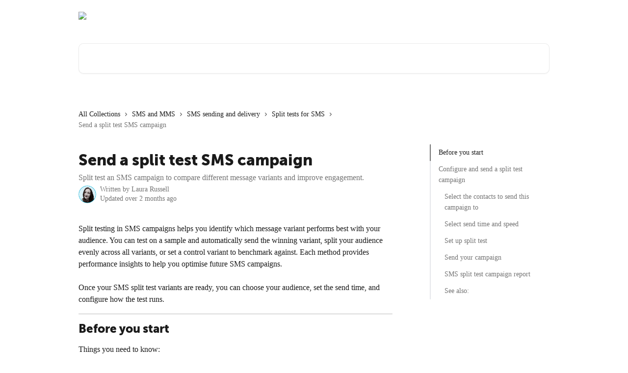

--- FILE ---
content_type: text/html; charset=utf-8
request_url: https://support.dotdigital.com/en/articles/8199196-send-a-split-test-sms-campaign
body_size: 18335
content:
<!DOCTYPE html><html lang="en"><head><meta charSet="utf-8" data-next-head=""/><link href="https://support.dotdigital.com/assets/font/460238" rel="preload" as="font" crossorigin="anonymous" class="jsx-3871579460" data-next-head=""/><title data-next-head="">Send a split test SMS campaign | Dotdigital Help Centre</title><meta property="og:title" content="Send a split test SMS campaign | Dotdigital Help Centre" data-next-head=""/><meta name="twitter:title" content="Send a split test SMS campaign | Dotdigital Help Centre" data-next-head=""/><meta property="og:description" content="Split test an SMS campaign to compare different message variants and improve engagement." data-next-head=""/><meta name="twitter:description" content="Split test an SMS campaign to compare different message variants and improve engagement." data-next-head=""/><meta name="description" content="Split test an SMS campaign to compare different message variants and improve engagement." data-next-head=""/><meta property="og:type" content="article" data-next-head=""/><meta name="robots" content="all" data-next-head=""/><meta name="viewport" content="width=device-width, initial-scale=1" data-next-head=""/><link href="https://intercom.help/dotdigital/assets/favicon" rel="icon" data-next-head=""/><link rel="canonical" href="https://support.dotdigital.com/en/articles/8199196-send-a-split-test-sms-campaign" data-next-head=""/><link rel="alternate" href="https://support.dotdigital.com/en/articles/8199196-send-a-split-test-sms-campaign" hrefLang="en" data-next-head=""/><link rel="alternate" href="https://support.dotdigital.com/en/articles/8199196-send-a-split-test-sms-campaign" hrefLang="x-default" data-next-head=""/><link nonce="WxmuyaPrK3Jrb+5rYBTs/suizCUrEZoy3FcI1vsshjU=" rel="preload" href="https://static.intercomassets.com/_next/static/css/3141721a1e975790.css" as="style"/><link nonce="WxmuyaPrK3Jrb+5rYBTs/suizCUrEZoy3FcI1vsshjU=" rel="stylesheet" href="https://static.intercomassets.com/_next/static/css/3141721a1e975790.css" data-n-g=""/><link nonce="WxmuyaPrK3Jrb+5rYBTs/suizCUrEZoy3FcI1vsshjU=" rel="preload" href="https://static.intercomassets.com/_next/static/css/478e7021f61ff7f6.css" as="style"/><link nonce="WxmuyaPrK3Jrb+5rYBTs/suizCUrEZoy3FcI1vsshjU=" rel="stylesheet" href="https://static.intercomassets.com/_next/static/css/478e7021f61ff7f6.css"/><noscript data-n-css="WxmuyaPrK3Jrb+5rYBTs/suizCUrEZoy3FcI1vsshjU="></noscript><script defer="" nonce="WxmuyaPrK3Jrb+5rYBTs/suizCUrEZoy3FcI1vsshjU=" nomodule="" src="https://static.intercomassets.com/_next/static/chunks/polyfills-42372ed130431b0a.js"></script><script defer="" src="https://static.intercomassets.com/_next/static/chunks/4065.dc03f823da24a99e.js" nonce="WxmuyaPrK3Jrb+5rYBTs/suizCUrEZoy3FcI1vsshjU="></script><script src="https://static.intercomassets.com/_next/static/chunks/webpack-43959b557cc5972a.js" nonce="WxmuyaPrK3Jrb+5rYBTs/suizCUrEZoy3FcI1vsshjU=" defer=""></script><script src="https://static.intercomassets.com/_next/static/chunks/framework-1f1b8d38c1d86c61.js" nonce="WxmuyaPrK3Jrb+5rYBTs/suizCUrEZoy3FcI1vsshjU=" defer=""></script><script src="https://static.intercomassets.com/_next/static/chunks/main-38420d4d11b1f04e.js" nonce="WxmuyaPrK3Jrb+5rYBTs/suizCUrEZoy3FcI1vsshjU=" defer=""></script><script src="https://static.intercomassets.com/_next/static/chunks/pages/_app-7e32917e22c63520.js" nonce="WxmuyaPrK3Jrb+5rYBTs/suizCUrEZoy3FcI1vsshjU=" defer=""></script><script src="https://static.intercomassets.com/_next/static/chunks/d0502abb-aa607f45f5026044.js" nonce="WxmuyaPrK3Jrb+5rYBTs/suizCUrEZoy3FcI1vsshjU=" defer=""></script><script src="https://static.intercomassets.com/_next/static/chunks/6190-ef428f6633b5a03f.js" nonce="WxmuyaPrK3Jrb+5rYBTs/suizCUrEZoy3FcI1vsshjU=" defer=""></script><script src="https://static.intercomassets.com/_next/static/chunks/5729-6d79ddfe1353a77c.js" nonce="WxmuyaPrK3Jrb+5rYBTs/suizCUrEZoy3FcI1vsshjU=" defer=""></script><script src="https://static.intercomassets.com/_next/static/chunks/2384-0bbbbddcca78f08a.js" nonce="WxmuyaPrK3Jrb+5rYBTs/suizCUrEZoy3FcI1vsshjU=" defer=""></script><script src="https://static.intercomassets.com/_next/static/chunks/4835-9db7cd232aae5617.js" nonce="WxmuyaPrK3Jrb+5rYBTs/suizCUrEZoy3FcI1vsshjU=" defer=""></script><script src="https://static.intercomassets.com/_next/static/chunks/2735-6fafbb9ff4abfca1.js" nonce="WxmuyaPrK3Jrb+5rYBTs/suizCUrEZoy3FcI1vsshjU=" defer=""></script><script src="https://static.intercomassets.com/_next/static/chunks/pages/%5BhelpCenterIdentifier%5D/%5Blocale%5D/articles/%5BarticleSlug%5D-0426bb822f2fd459.js" nonce="WxmuyaPrK3Jrb+5rYBTs/suizCUrEZoy3FcI1vsshjU=" defer=""></script><script src="https://static.intercomassets.com/_next/static/Ts6FewbaAc6eaUp8X7hoG/_buildManifest.js" nonce="WxmuyaPrK3Jrb+5rYBTs/suizCUrEZoy3FcI1vsshjU=" defer=""></script><script src="https://static.intercomassets.com/_next/static/Ts6FewbaAc6eaUp8X7hoG/_ssgManifest.js" nonce="WxmuyaPrK3Jrb+5rYBTs/suizCUrEZoy3FcI1vsshjU=" defer=""></script><meta name="sentry-trace" content="9c16692bd93a5485bf2cfff4358e30a7-0e14344f07f232c3-0"/><meta name="baggage" content="sentry-environment=production,sentry-release=bfa6f7caf79fb08ff682b5dc62b96dfc603d3694,sentry-public_key=187f842308a64dea9f1f64d4b1b9c298,sentry-trace_id=9c16692bd93a5485bf2cfff4358e30a7,sentry-org_id=2129,sentry-sampled=false,sentry-sample_rand=0.3811345003497155,sentry-sample_rate=0"/><style id="__jsx-1533913575">:root{--body-bg: rgb(255, 255, 255);
--body-image: none;
--body-bg-rgb: 255, 255, 255;
--body-border: rgb(230, 230, 230);
--body-primary-color: #1a1a1a;
--body-secondary-color: #737373;
--body-reaction-bg: rgb(242, 242, 242);
--body-reaction-text-color: rgb(64, 64, 64);
--body-toc-active-border: #737373;
--body-toc-inactive-border: #f2f2f2;
--body-toc-inactive-color: #737373;
--body-toc-active-font-weight: 400;
--body-table-border: rgb(204, 204, 204);
--body-color: hsl(0, 0%, 0%);
--footer-bg: rgb(34, 21, 60);
--footer-image: none;
--footer-border: rgb(55, 34, 98);
--footer-color: hsl(0, 0%, 100%);
--header-bg: none;
--header-image: url(https://downloads.intercomcdn.com/i/o/439286/ab3b199edf3040f7015389d2/7d2b2203262954bcd8722d8270ff9076.jpg);
--header-color: hsl(0, 0%, 100%);
--collection-card-bg: rgb(255, 255, 255);
--collection-card-image: none;
--collection-card-color: hsl(260, 48%, 16%);
--card-bg: rgb(255, 255, 255);
--card-border-color: rgb(230, 230, 230);
--card-border-inner-radius: 6px;
--card-border-radius: 8px;
--card-shadow: 0 1px 2px 0 rgb(0 0 0 / 0.05);
--search-bar-border-radius: 10px;
--search-bar-width: 100%;
--ticket-blue-bg-color: #dce1f9;
--ticket-blue-text-color: #334bfa;
--ticket-green-bg-color: #d7efdc;
--ticket-green-text-color: #0f7134;
--ticket-orange-bg-color: #ffebdb;
--ticket-orange-text-color: #b24d00;
--ticket-red-bg-color: #ffdbdb;
--ticket-red-text-color: #df2020;
--header-height: 245px;
--header-subheader-background-color: #000000;
--header-subheader-font-color: #FFFFFF;
--content-block-bg: none;
--content-block-image: linear-gradient(to bottom right, #ffffff,#ffffff);
--content-block-color: hsl(0, 0%, 10%);
--content-block-button-bg: rgb(212, 15, 125);
--content-block-button-image: none;
--content-block-button-color: hsl(0, 0%, 100%);
--content-block-button-radius: 6px;
--content-block-margin: 0;
--content-block-width: auto;
--primary-color: hsl(326, 87%, 45%);
--primary-color-alpha-10: hsla(326, 87%, 45%, 0.1);
--primary-color-alpha-60: hsla(326, 87%, 45%, 0.6);
--text-on-primary-color: #ffffff}</style><style id="__jsx-3871579460">@font-face{font-family:Museo_Sans;font-display:fallback;font-weight: 900;
          
          font-style: normal;
          src: url('https://support.dotdigital.com/assets/font/460238')}</style><style id="__jsx-4158329834">:root{--font-family-primary: Museo_Sans}</style><style id="__jsx-2143279725">:root{--font-family-secondary: 'Roboto', 'Roboto Fallback'}</style><style id="__jsx-cf6f0ea00fa5c760">.fade-background.jsx-cf6f0ea00fa5c760{background:radial-gradient(333.38%100%at 50%0%,rgba(var(--body-bg-rgb),0)0%,rgba(var(--body-bg-rgb),.00925356)11.67%,rgba(var(--body-bg-rgb),.0337355)21.17%,rgba(var(--body-bg-rgb),.0718242)28.85%,rgba(var(--body-bg-rgb),.121898)35.03%,rgba(var(--body-bg-rgb),.182336)40.05%,rgba(var(--body-bg-rgb),.251516)44.25%,rgba(var(--body-bg-rgb),.327818)47.96%,rgba(var(--body-bg-rgb),.409618)51.51%,rgba(var(--body-bg-rgb),.495297)55.23%,rgba(var(--body-bg-rgb),.583232)59.47%,rgba(var(--body-bg-rgb),.671801)64.55%,rgba(var(--body-bg-rgb),.759385)70.81%,rgba(var(--body-bg-rgb),.84436)78.58%,rgba(var(--body-bg-rgb),.9551)88.2%,rgba(var(--body-bg-rgb),1)100%),var(--header-image),var(--header-bg);background-size:cover;background-position-x:center}</style><style id="__jsx-27f84a20f81f6ce9">.table-of-contents::-webkit-scrollbar{width:8px}.table-of-contents::-webkit-scrollbar-thumb{background-color:#f2f2f2;border-radius:8px}</style><style id="__jsx-a49d9ef8a9865a27">.table_of_contents.jsx-a49d9ef8a9865a27{max-width:260px;min-width:260px}</style><style id="__jsx-62724fba150252e0">.related_articles section a{color:initial}</style><style id="__jsx-4bed0c08ce36899e">.article_body a:not(.intercom-h2b-button){color:var(--primary-color)}article a.intercom-h2b-button{background-color:var(--primary-color);border:0}.zendesk-article table{overflow-x:scroll!important;display:block!important;height:auto!important}.intercom-interblocks-unordered-nested-list ul,.intercom-interblocks-ordered-nested-list ol{margin-top:16px;margin-bottom:16px}.intercom-interblocks-unordered-nested-list ul .intercom-interblocks-unordered-nested-list ul,.intercom-interblocks-unordered-nested-list ul .intercom-interblocks-ordered-nested-list ol,.intercom-interblocks-ordered-nested-list ol .intercom-interblocks-ordered-nested-list ol,.intercom-interblocks-ordered-nested-list ol .intercom-interblocks-unordered-nested-list ul{margin-top:0;margin-bottom:0}.intercom-interblocks-image a:focus{outline-offset:3px}</style></head><body><div id="__next"><div dir="ltr" class="h-full w-full"><span class="hidden">Copyright 2023. Intercom Inc.

      Licensed under the Apache License, Version 2.0 (the &quot;License&quot;);
      you may not use this file except in compliance with the License.
      You may obtain a copy of the License at

          http://www.apache.org/licenses/LICENSE-2.0

      Unless required by applicable law or agreed to in writing, software
      distributed under the License is distributed on an &quot;AS IS&quot; BASIS,
      WITHOUT WARRANTIES OR CONDITIONS OF ANY KIND, either express or implied.
      See the License for the specific language governing permissions and
      limitations under the License.</span><a href="#main-content" class="sr-only font-bold text-header-color focus:not-sr-only focus:absolute focus:left-4 focus:top-4 focus:z-50" aria-roledescription="Link, Press control-option-right-arrow to exit">Skip to main content</a><main class="header__lite"><header id="header" data-testid="header" class="jsx-cf6f0ea00fa5c760 flex flex-col text-header-color"><div class="jsx-cf6f0ea00fa5c760 relative flex grow flex-col mb-9 bg-header-bg bg-header-image bg-cover bg-center pb-9"><div id="sr-announcement" aria-live="polite" class="jsx-cf6f0ea00fa5c760 sr-only"></div><div class="jsx-cf6f0ea00fa5c760 flex h-full flex-col items-center marker:shrink-0"><section class="relative flex w-full flex-col mb-6 pb-6"><div class="header__meta_wrapper flex justify-center px-5 pt-6 leading-none sm:px-10"><div class="flex items-center w-240" data-testid="subheader-container"><div class="mo__body header__site_name"><div class="header__logo"><a href="/en/"><img src="https://downloads.intercomcdn.com/i/o/441423/f390240e8b8cfa71a0fd52e7/de26e65056cad5f0a271659ae8cebd9f.png" height="140" alt="Dotdigital Help Centre"/></a></div></div><div><div class="flex items-center font-semibold"><div class="flex items-center md:hidden" data-testid="small-screen-children"><button class="flex items-center border-none bg-transparent px-1.5" data-testid="hamburger-menu-button" aria-label="Open menu"><svg width="24" height="24" viewBox="0 0 16 16" xmlns="http://www.w3.org/2000/svg" class="fill-current"><path d="M1.86861 2C1.38889 2 1 2.3806 1 2.85008C1 3.31957 1.38889 3.70017 1.86861 3.70017H14.1314C14.6111 3.70017 15 3.31957 15 2.85008C15 2.3806 14.6111 2 14.1314 2H1.86861Z"></path><path d="M1 8C1 7.53051 1.38889 7.14992 1.86861 7.14992H14.1314C14.6111 7.14992 15 7.53051 15 8C15 8.46949 14.6111 8.85008 14.1314 8.85008H1.86861C1.38889 8.85008 1 8.46949 1 8Z"></path><path d="M1 13.1499C1 12.6804 1.38889 12.2998 1.86861 12.2998H14.1314C14.6111 12.2998 15 12.6804 15 13.1499C15 13.6194 14.6111 14 14.1314 14H1.86861C1.38889 14 1 13.6194 1 13.1499Z"></path></svg></button><div class="fixed right-0 top-0 z-50 h-full w-full hidden" data-testid="hamburger-menu"><div class="flex h-full w-full justify-end bg-black bg-opacity-30"><div class="flex h-fit w-full flex-col bg-white opacity-100 sm:h-full sm:w-1/2"><button class="text-body-font flex items-center self-end border-none bg-transparent pr-6 pt-6" data-testid="hamburger-menu-close-button" aria-label="Close menu"><svg width="24" height="24" viewBox="0 0 16 16" xmlns="http://www.w3.org/2000/svg"><path d="M3.5097 3.5097C3.84165 3.17776 4.37984 3.17776 4.71178 3.5097L7.99983 6.79775L11.2879 3.5097C11.6198 3.17776 12.158 3.17776 12.49 3.5097C12.8219 3.84165 12.8219 4.37984 12.49 4.71178L9.20191 7.99983L12.49 11.2879C12.8219 11.6198 12.8219 12.158 12.49 12.49C12.158 12.8219 11.6198 12.8219 11.2879 12.49L7.99983 9.20191L4.71178 12.49C4.37984 12.8219 3.84165 12.8219 3.5097 12.49C3.17776 12.158 3.17776 11.6198 3.5097 11.2879L6.79775 7.99983L3.5097 4.71178C3.17776 4.37984 3.17776 3.84165 3.5097 3.5097Z"></path></svg></button><nav class="flex flex-col pl-4 text-black"><a target="_blank" rel="noopener noreferrer" href="https://login.dotdigital.com/" class="mx-5 mb-5 text-md no-underline hover:opacity-80 md:mx-3 md:my-0 md:text-base" data-testid="header-link-0">Go to Dotdigital</a><a target="_blank" rel="noopener noreferrer" href="https://academy.dotdigital.com/" class="mx-5 mb-5 text-md no-underline hover:opacity-80 md:mx-3 md:my-0 md:text-base" data-testid="header-link-1">Academy</a><a target="_blank" rel="noopener noreferrer" href="https://developer.dotdigital.com/" class="mx-5 mb-5 text-md no-underline hover:opacity-80 md:mx-3 md:my-0 md:text-base" data-testid="header-link-2">Developer hub</a><div class="relative cursor-pointer has-[:focus]:outline"><select class="peer absolute z-10 block h-6 w-full cursor-pointer opacity-0 md:text-base" aria-label="Change language" id="language-selector"><option value="/en/articles/8199196-send-a-split-test-sms-campaign" class="text-black" selected="">English</option><option value="/ja/articles/8199196" class="text-black">日本語</option></select><div class="mb-10 ml-5 flex items-center gap-1 text-md hover:opacity-80 peer-hover:opacity-80 md:m-0 md:ml-3 md:text-base" aria-hidden="true"><svg id="locale-picker-globe" width="16" height="16" viewBox="0 0 16 16" fill="none" xmlns="http://www.w3.org/2000/svg" class="shrink-0" aria-hidden="true"><path d="M8 15C11.866 15 15 11.866 15 8C15 4.13401 11.866 1 8 1C4.13401 1 1 4.13401 1 8C1 11.866 4.13401 15 8 15Z" stroke="currentColor" stroke-linecap="round" stroke-linejoin="round"></path><path d="M8 15C9.39949 15 10.534 11.866 10.534 8C10.534 4.13401 9.39949 1 8 1C6.60051 1 5.466 4.13401 5.466 8C5.466 11.866 6.60051 15 8 15Z" stroke="currentColor" stroke-linecap="round" stroke-linejoin="round"></path><path d="M1.448 5.75989H14.524" stroke="currentColor" stroke-linecap="round" stroke-linejoin="round"></path><path d="M1.448 10.2402H14.524" stroke="currentColor" stroke-linecap="round" stroke-linejoin="round"></path></svg>English<svg id="locale-picker-arrow" width="16" height="16" viewBox="0 0 16 16" fill="none" xmlns="http://www.w3.org/2000/svg" class="shrink-0" aria-hidden="true"><path d="M5 6.5L8.00093 9.5L11 6.50187" stroke="currentColor" stroke-width="1.5" stroke-linecap="round" stroke-linejoin="round"></path></svg></div></div></nav></div></div></div></div><nav class="hidden items-center md:flex" data-testid="large-screen-children"><a target="_blank" rel="noopener noreferrer" href="https://login.dotdigital.com/" class="mx-5 mb-5 text-md no-underline hover:opacity-80 md:mx-3 md:my-0 md:text-base" data-testid="header-link-0">Go to Dotdigital</a><a target="_blank" rel="noopener noreferrer" href="https://academy.dotdigital.com/" class="mx-5 mb-5 text-md no-underline hover:opacity-80 md:mx-3 md:my-0 md:text-base" data-testid="header-link-1">Academy</a><a target="_blank" rel="noopener noreferrer" href="https://developer.dotdigital.com/" class="mx-5 mb-5 text-md no-underline hover:opacity-80 md:mx-3 md:my-0 md:text-base" data-testid="header-link-2">Developer hub</a><div class="relative cursor-pointer has-[:focus]:outline"><select class="peer absolute z-10 block h-6 w-full cursor-pointer opacity-0 md:text-base" aria-label="Change language" id="language-selector"><option value="/en/articles/8199196-send-a-split-test-sms-campaign" class="text-black" selected="">English</option><option value="/ja/articles/8199196" class="text-black">日本語</option></select><div class="mb-10 ml-5 flex items-center gap-1 text-md hover:opacity-80 peer-hover:opacity-80 md:m-0 md:ml-3 md:text-base" aria-hidden="true"><svg id="locale-picker-globe" width="16" height="16" viewBox="0 0 16 16" fill="none" xmlns="http://www.w3.org/2000/svg" class="shrink-0" aria-hidden="true"><path d="M8 15C11.866 15 15 11.866 15 8C15 4.13401 11.866 1 8 1C4.13401 1 1 4.13401 1 8C1 11.866 4.13401 15 8 15Z" stroke="currentColor" stroke-linecap="round" stroke-linejoin="round"></path><path d="M8 15C9.39949 15 10.534 11.866 10.534 8C10.534 4.13401 9.39949 1 8 1C6.60051 1 5.466 4.13401 5.466 8C5.466 11.866 6.60051 15 8 15Z" stroke="currentColor" stroke-linecap="round" stroke-linejoin="round"></path><path d="M1.448 5.75989H14.524" stroke="currentColor" stroke-linecap="round" stroke-linejoin="round"></path><path d="M1.448 10.2402H14.524" stroke="currentColor" stroke-linecap="round" stroke-linejoin="round"></path></svg>English<svg id="locale-picker-arrow" width="16" height="16" viewBox="0 0 16 16" fill="none" xmlns="http://www.w3.org/2000/svg" class="shrink-0" aria-hidden="true"><path d="M5 6.5L8.00093 9.5L11 6.50187" stroke="currentColor" stroke-width="1.5" stroke-linecap="round" stroke-linejoin="round"></path></svg></div></div></nav></div></div></div></div></section><section class="relative mx-5 flex h-full w-full flex-col items-center px-5 sm:px-10"><div class="flex h-full max-w-full flex-col w-240 justify-end" data-testid="main-header-container"><div id="search-bar" class="relative w-full"><form action="/en/" autoComplete="off"><div class="flex w-full flex-col items-start"><div class="relative flex w-full sm:w-search-bar"><label for="search-input" class="sr-only">Search for articles...</label><input id="search-input" type="text" autoComplete="off" class="peer w-full rounded-search-bar border border-black-alpha-8 bg-white-alpha-20 p-4 ps-12 font-secondary text-lg text-header-color shadow-search-bar outline-none transition ease-linear placeholder:text-header-color hover:bg-white-alpha-27 hover:shadow-search-bar-hover focus:border-transparent focus:bg-white focus:text-black-10 focus:shadow-search-bar-focused placeholder:focus:text-black-45" placeholder="Search for articles..." name="q" aria-label="Search for articles..." value=""/><div class="absolute inset-y-0 start-0 flex items-center fill-header-color peer-focus-visible:fill-black-45 pointer-events-none ps-5"><svg width="22" height="21" viewBox="0 0 22 21" xmlns="http://www.w3.org/2000/svg" class="fill-inherit" aria-hidden="true"><path fill-rule="evenodd" clip-rule="evenodd" d="M3.27485 8.7001C3.27485 5.42781 5.92757 2.7751 9.19985 2.7751C12.4721 2.7751 15.1249 5.42781 15.1249 8.7001C15.1249 11.9724 12.4721 14.6251 9.19985 14.6251C5.92757 14.6251 3.27485 11.9724 3.27485 8.7001ZM9.19985 0.225098C4.51924 0.225098 0.724854 4.01948 0.724854 8.7001C0.724854 13.3807 4.51924 17.1751 9.19985 17.1751C11.0802 17.1751 12.8176 16.5627 14.2234 15.5265L19.0981 20.4013C19.5961 20.8992 20.4033 20.8992 20.9013 20.4013C21.3992 19.9033 21.3992 19.0961 20.9013 18.5981L16.0264 13.7233C17.0625 12.3176 17.6749 10.5804 17.6749 8.7001C17.6749 4.01948 13.8805 0.225098 9.19985 0.225098Z"></path></svg></div></div></div></form></div></div></section></div></div></header><div class="z-1 flex shrink-0 grow basis-auto justify-center px-5 sm:px-10"><section data-testid="main-content" id="main-content" class="max-w-full w-240"><section data-testid="article-section" class="section section__article"><div class="flex-row-reverse justify-between flex"><div class="jsx-a49d9ef8a9865a27 w-61 sticky top-8 ml-7 max-w-61 self-start max-lg:hidden mt-16"><div class="jsx-27f84a20f81f6ce9 table-of-contents max-h-[calc(100vh-96px)] overflow-y-auto rounded-2xl text-body-primary-color hover:text-primary max-lg:border max-lg:border-solid max-lg:border-body-border max-lg:shadow-solid-1"><div data-testid="toc-dropdown" class="jsx-27f84a20f81f6ce9 hidden cursor-pointer justify-between border-b max-lg:flex max-lg:flex-row max-lg:border-x-0 max-lg:border-t-0 max-lg:border-solid max-lg:border-b-body-border"><div class="jsx-27f84a20f81f6ce9 my-2 max-lg:pl-4">Table of contents</div><div class="jsx-27f84a20f81f6ce9 "><svg class="ml-2 mr-4 mt-3 transition-transform" transform="rotate(180)" width="16" height="16" fill="none" xmlns="http://www.w3.org/2000/svg"><path fill-rule="evenodd" clip-rule="evenodd" d="M3.93353 5.93451C4.24595 5.62209 4.75248 5.62209 5.0649 5.93451L7.99922 8.86882L10.9335 5.93451C11.246 5.62209 11.7525 5.62209 12.0649 5.93451C12.3773 6.24693 12.3773 6.75346 12.0649 7.06588L8.5649 10.5659C8.25249 10.8783 7.74595 10.8783 7.43353 10.5659L3.93353 7.06588C3.62111 6.75346 3.62111 6.24693 3.93353 5.93451Z" fill="currentColor"></path></svg></div></div><div data-testid="toc-body" class="jsx-27f84a20f81f6ce9 my-2"><section data-testid="toc-section-0" class="jsx-27f84a20f81f6ce9 flex border-y-0 border-e-0 border-s-2 border-solid py-1.5 max-lg:border-none border-body-toc-active-border px-4"><a id="#h_50b33896b5" href="#h_50b33896b5" data-testid="toc-link-0" class="jsx-27f84a20f81f6ce9 w-full no-underline hover:text-body-primary-color max-lg:inline-block max-lg:text-body-primary-color max-lg:hover:text-primary lg:text-base font-toc-active text-body-primary-color"></a></section><section data-testid="toc-section-1" class="jsx-27f84a20f81f6ce9 flex border-y-0 border-e-0 border-s-2 border-solid py-1.5 max-lg:border-none px-4"><a id="#h_5da997a7d3" href="#h_5da997a7d3" data-testid="toc-link-1" class="jsx-27f84a20f81f6ce9 w-full no-underline hover:text-body-primary-color max-lg:inline-block max-lg:text-body-primary-color max-lg:hover:text-primary lg:text-base text-body-toc-inactive-color"></a></section><section data-testid="toc-section-2" class="jsx-27f84a20f81f6ce9 flex border-y-0 border-e-0 border-s-2 border-solid py-1.5 max-lg:border-none px-7"><a id="#h_1522acb39d" href="#h_1522acb39d" data-testid="toc-link-2" class="jsx-27f84a20f81f6ce9 w-full no-underline hover:text-body-primary-color max-lg:inline-block max-lg:text-body-primary-color max-lg:hover:text-primary lg:text-base text-body-toc-inactive-color"></a></section><section data-testid="toc-section-3" class="jsx-27f84a20f81f6ce9 flex border-y-0 border-e-0 border-s-2 border-solid py-1.5 max-lg:border-none px-7"><a id="#h_9453e42a68" href="#h_9453e42a68" data-testid="toc-link-3" class="jsx-27f84a20f81f6ce9 w-full no-underline hover:text-body-primary-color max-lg:inline-block max-lg:text-body-primary-color max-lg:hover:text-primary lg:text-base text-body-toc-inactive-color"></a></section><section data-testid="toc-section-4" class="jsx-27f84a20f81f6ce9 flex border-y-0 border-e-0 border-s-2 border-solid py-1.5 max-lg:border-none px-7"><a id="#h_cdbef2418b" href="#h_cdbef2418b" data-testid="toc-link-4" class="jsx-27f84a20f81f6ce9 w-full no-underline hover:text-body-primary-color max-lg:inline-block max-lg:text-body-primary-color max-lg:hover:text-primary lg:text-base text-body-toc-inactive-color"></a></section><section data-testid="toc-section-5" class="jsx-27f84a20f81f6ce9 flex border-y-0 border-e-0 border-s-2 border-solid py-1.5 max-lg:border-none px-7"><a id="#h_65841e7e9b" href="#h_65841e7e9b" data-testid="toc-link-5" class="jsx-27f84a20f81f6ce9 w-full no-underline hover:text-body-primary-color max-lg:inline-block max-lg:text-body-primary-color max-lg:hover:text-primary lg:text-base text-body-toc-inactive-color"></a></section><section data-testid="toc-section-6" class="jsx-27f84a20f81f6ce9 flex border-y-0 border-e-0 border-s-2 border-solid py-1.5 max-lg:border-none px-7"><a id="#h_2ce212643b" href="#h_2ce212643b" data-testid="toc-link-6" class="jsx-27f84a20f81f6ce9 w-full no-underline hover:text-body-primary-color max-lg:inline-block max-lg:text-body-primary-color max-lg:hover:text-primary lg:text-base text-body-toc-inactive-color"></a></section><section data-testid="toc-section-7" class="jsx-27f84a20f81f6ce9 flex border-y-0 border-e-0 border-s-2 border-solid py-1.5 max-lg:border-none px-7"><a id="#h_48e0092c07" href="#h_48e0092c07" data-testid="toc-link-7" class="jsx-27f84a20f81f6ce9 w-full no-underline hover:text-body-primary-color max-lg:inline-block max-lg:text-body-primary-color max-lg:hover:text-primary lg:text-base text-body-toc-inactive-color"></a></section></div></div></div><div class="relative z-3 w-full lg:max-w-160 "><div class="flex pb-6 max-md:pb-2 lg:max-w-160"><div tabindex="-1" class="focus:outline-none"><div class="flex flex-wrap items-baseline pb-4 text-base" tabindex="0" role="navigation" aria-label="Breadcrumb"><a href="/en/" class="pr-2 text-body-primary-color no-underline hover:text-body-secondary-color">All Collections</a><div class="pr-2" aria-hidden="true"><svg width="6" height="10" viewBox="0 0 6 10" class="block h-2 w-2 fill-body-secondary-color rtl:rotate-180" xmlns="http://www.w3.org/2000/svg"><path fill-rule="evenodd" clip-rule="evenodd" d="M0.648862 0.898862C0.316916 1.23081 0.316916 1.769 0.648862 2.10094L3.54782 4.9999L0.648862 7.89886C0.316916 8.23081 0.316917 8.769 0.648862 9.10094C0.980808 9.43289 1.519 9.43289 1.85094 9.10094L5.35094 5.60094C5.68289 5.269 5.68289 4.73081 5.35094 4.39886L1.85094 0.898862C1.519 0.566916 0.980807 0.566916 0.648862 0.898862Z"></path></svg></div><a href="https://support.dotdigital.com/en/collections/5610045-sms-and-mms" class="pr-2 text-body-primary-color no-underline hover:text-body-secondary-color" data-testid="breadcrumb-0">SMS and MMS</a><div class="pr-2" aria-hidden="true"><svg width="6" height="10" viewBox="0 0 6 10" class="block h-2 w-2 fill-body-secondary-color rtl:rotate-180" xmlns="http://www.w3.org/2000/svg"><path fill-rule="evenodd" clip-rule="evenodd" d="M0.648862 0.898862C0.316916 1.23081 0.316916 1.769 0.648862 2.10094L3.54782 4.9999L0.648862 7.89886C0.316916 8.23081 0.316917 8.769 0.648862 9.10094C0.980808 9.43289 1.519 9.43289 1.85094 9.10094L5.35094 5.60094C5.68289 5.269 5.68289 4.73081 5.35094 4.39886L1.85094 0.898862C1.519 0.566916 0.980807 0.566916 0.648862 0.898862Z"></path></svg></div><a href="https://support.dotdigital.com/en/collections/5610053-sms-sending-and-delivery" class="pr-2 text-body-primary-color no-underline hover:text-body-secondary-color" data-testid="breadcrumb-1">SMS sending and delivery</a><div class="pr-2" aria-hidden="true"><svg width="6" height="10" viewBox="0 0 6 10" class="block h-2 w-2 fill-body-secondary-color rtl:rotate-180" xmlns="http://www.w3.org/2000/svg"><path fill-rule="evenodd" clip-rule="evenodd" d="M0.648862 0.898862C0.316916 1.23081 0.316916 1.769 0.648862 2.10094L3.54782 4.9999L0.648862 7.89886C0.316916 8.23081 0.316917 8.769 0.648862 9.10094C0.980808 9.43289 1.519 9.43289 1.85094 9.10094L5.35094 5.60094C5.68289 5.269 5.68289 4.73081 5.35094 4.39886L1.85094 0.898862C1.519 0.566916 0.980807 0.566916 0.648862 0.898862Z"></path></svg></div><a href="https://support.dotdigital.com/en/collections/5610062-split-tests-for-sms" class="pr-2 text-body-primary-color no-underline hover:text-body-secondary-color" data-testid="breadcrumb-2">Split tests for SMS</a><div class="pr-2" aria-hidden="true"><svg width="6" height="10" viewBox="0 0 6 10" class="block h-2 w-2 fill-body-secondary-color rtl:rotate-180" xmlns="http://www.w3.org/2000/svg"><path fill-rule="evenodd" clip-rule="evenodd" d="M0.648862 0.898862C0.316916 1.23081 0.316916 1.769 0.648862 2.10094L3.54782 4.9999L0.648862 7.89886C0.316916 8.23081 0.316917 8.769 0.648862 9.10094C0.980808 9.43289 1.519 9.43289 1.85094 9.10094L5.35094 5.60094C5.68289 5.269 5.68289 4.73081 5.35094 4.39886L1.85094 0.898862C1.519 0.566916 0.980807 0.566916 0.648862 0.898862Z"></path></svg></div><div class="text-body-secondary-color">Send a split test SMS campaign</div></div></div></div><div class=""><div class="article intercom-force-break"><div class="mb-10 max-lg:mb-6"><div class="flex flex-col gap-4"><div class="flex flex-col"><h1 class="mb-1 font-primary text-2xl font-bold leading-10 text-body-primary-color">Send a split test SMS campaign</h1><div class="text-md font-normal leading-normal text-body-secondary-color"><p>Split test an SMS campaign to compare different message variants and improve engagement.</p></div></div><div class="avatar"><div class="avatar__photo"><img width="24" height="24" src="https://static.intercomassets.com/avatars/6666660/square_128/Laura-Intercom-1693921401.png" alt="Laura Russell avatar" class="inline-flex items-center justify-center rounded-full bg-primary text-lg font-bold leading-6 text-primary-text shadow-solid-2 shadow-body-bg [&amp;:nth-child(n+2)]:hidden lg:[&amp;:nth-child(n+2)]:inline-flex h-8 w-8 sm:h-9 sm:w-9"/></div><div class="avatar__info -mt-0.5 text-base"><span class="text-body-secondary-color"><div>Written by <span>Laura Russell</span></div> <!-- -->Updated over 2 months ago</span></div></div></div></div><div class="jsx-4bed0c08ce36899e flex-col"><div class="jsx-4bed0c08ce36899e mb-7 ml-0 text-md max-messenger:mb-6 lg:hidden"><div class="jsx-27f84a20f81f6ce9 table-of-contents max-h-[calc(100vh-96px)] overflow-y-auto rounded-2xl text-body-primary-color hover:text-primary max-lg:border max-lg:border-solid max-lg:border-body-border max-lg:shadow-solid-1"><div data-testid="toc-dropdown" class="jsx-27f84a20f81f6ce9 hidden cursor-pointer justify-between border-b max-lg:flex max-lg:flex-row max-lg:border-x-0 max-lg:border-t-0 max-lg:border-solid max-lg:border-b-body-border border-b-0"><div class="jsx-27f84a20f81f6ce9 my-2 max-lg:pl-4">Table of contents</div><div class="jsx-27f84a20f81f6ce9 "><svg class="ml-2 mr-4 mt-3 transition-transform" transform="" width="16" height="16" fill="none" xmlns="http://www.w3.org/2000/svg"><path fill-rule="evenodd" clip-rule="evenodd" d="M3.93353 5.93451C4.24595 5.62209 4.75248 5.62209 5.0649 5.93451L7.99922 8.86882L10.9335 5.93451C11.246 5.62209 11.7525 5.62209 12.0649 5.93451C12.3773 6.24693 12.3773 6.75346 12.0649 7.06588L8.5649 10.5659C8.25249 10.8783 7.74595 10.8783 7.43353 10.5659L3.93353 7.06588C3.62111 6.75346 3.62111 6.24693 3.93353 5.93451Z" fill="currentColor"></path></svg></div></div><div data-testid="toc-body" class="jsx-27f84a20f81f6ce9 hidden my-2"><section data-testid="toc-section-0" class="jsx-27f84a20f81f6ce9 flex border-y-0 border-e-0 border-s-2 border-solid py-1.5 max-lg:border-none border-body-toc-active-border px-4"><a id="#h_50b33896b5" href="#h_50b33896b5" data-testid="toc-link-0" class="jsx-27f84a20f81f6ce9 w-full no-underline hover:text-body-primary-color max-lg:inline-block max-lg:text-body-primary-color max-lg:hover:text-primary lg:text-base font-toc-active text-body-primary-color"></a></section><section data-testid="toc-section-1" class="jsx-27f84a20f81f6ce9 flex border-y-0 border-e-0 border-s-2 border-solid py-1.5 max-lg:border-none px-4"><a id="#h_5da997a7d3" href="#h_5da997a7d3" data-testid="toc-link-1" class="jsx-27f84a20f81f6ce9 w-full no-underline hover:text-body-primary-color max-lg:inline-block max-lg:text-body-primary-color max-lg:hover:text-primary lg:text-base text-body-toc-inactive-color"></a></section><section data-testid="toc-section-2" class="jsx-27f84a20f81f6ce9 flex border-y-0 border-e-0 border-s-2 border-solid py-1.5 max-lg:border-none px-7"><a id="#h_1522acb39d" href="#h_1522acb39d" data-testid="toc-link-2" class="jsx-27f84a20f81f6ce9 w-full no-underline hover:text-body-primary-color max-lg:inline-block max-lg:text-body-primary-color max-lg:hover:text-primary lg:text-base text-body-toc-inactive-color"></a></section><section data-testid="toc-section-3" class="jsx-27f84a20f81f6ce9 flex border-y-0 border-e-0 border-s-2 border-solid py-1.5 max-lg:border-none px-7"><a id="#h_9453e42a68" href="#h_9453e42a68" data-testid="toc-link-3" class="jsx-27f84a20f81f6ce9 w-full no-underline hover:text-body-primary-color max-lg:inline-block max-lg:text-body-primary-color max-lg:hover:text-primary lg:text-base text-body-toc-inactive-color"></a></section><section data-testid="toc-section-4" class="jsx-27f84a20f81f6ce9 flex border-y-0 border-e-0 border-s-2 border-solid py-1.5 max-lg:border-none px-7"><a id="#h_cdbef2418b" href="#h_cdbef2418b" data-testid="toc-link-4" class="jsx-27f84a20f81f6ce9 w-full no-underline hover:text-body-primary-color max-lg:inline-block max-lg:text-body-primary-color max-lg:hover:text-primary lg:text-base text-body-toc-inactive-color"></a></section><section data-testid="toc-section-5" class="jsx-27f84a20f81f6ce9 flex border-y-0 border-e-0 border-s-2 border-solid py-1.5 max-lg:border-none px-7"><a id="#h_65841e7e9b" href="#h_65841e7e9b" data-testid="toc-link-5" class="jsx-27f84a20f81f6ce9 w-full no-underline hover:text-body-primary-color max-lg:inline-block max-lg:text-body-primary-color max-lg:hover:text-primary lg:text-base text-body-toc-inactive-color"></a></section><section data-testid="toc-section-6" class="jsx-27f84a20f81f6ce9 flex border-y-0 border-e-0 border-s-2 border-solid py-1.5 max-lg:border-none px-7"><a id="#h_2ce212643b" href="#h_2ce212643b" data-testid="toc-link-6" class="jsx-27f84a20f81f6ce9 w-full no-underline hover:text-body-primary-color max-lg:inline-block max-lg:text-body-primary-color max-lg:hover:text-primary lg:text-base text-body-toc-inactive-color"></a></section><section data-testid="toc-section-7" class="jsx-27f84a20f81f6ce9 flex border-y-0 border-e-0 border-s-2 border-solid py-1.5 max-lg:border-none px-7"><a id="#h_48e0092c07" href="#h_48e0092c07" data-testid="toc-link-7" class="jsx-27f84a20f81f6ce9 w-full no-underline hover:text-body-primary-color max-lg:inline-block max-lg:text-body-primary-color max-lg:hover:text-primary lg:text-base text-body-toc-inactive-color"></a></section></div></div></div><div class="jsx-4bed0c08ce36899e article_body"><article class="jsx-4bed0c08ce36899e "><div class="intercom-interblocks-paragraph no-margin intercom-interblocks-align-left"><p>Split testing in SMS campaigns helps you identify which message variant performs best with your audience. You can test on a sample and automatically send the winning variant, split your audience evenly across all variants, or set a control variant to benchmark against. Each method provides performance insights to help you optimise future SMS campaigns.</p></div><div class="intercom-interblocks-paragraph no-margin intercom-interblocks-align-left"><p> </p></div><div class="intercom-interblocks-paragraph no-margin intercom-interblocks-align-left"><p>Once your SMS split test variants are ready, you can choose your audience, set the send time, and configure how the test runs.</p></div><div class="intercom-interblocks-horizontal-rule"><hr/></div><div class="intercom-interblocks-heading intercom-interblocks-align-left"><h1 id="h_50b33896b5">Before you start</h1></div><div class="intercom-interblocks-paragraph no-margin intercom-interblocks-align-left"><p>Things you need to know:</p></div><div class="intercom-interblocks-unordered-nested-list"><ul><li><div class="intercom-interblocks-paragraph no-margin intercom-interblocks-align-left"><p>You must already have <a href="https://support.dotdigital.com/en/articles/8199193">set up your split test campaign</a> and added your content to each SMS variant.</p></div></li><li><div class="intercom-interblocks-paragraph no-margin intercom-interblocks-align-left"><p>Split tests must only include one link in each variant, as the winning variant is determined by the number of link clicks.</p></div></li></ul></div><div class="intercom-interblocks-horizontal-rule"><hr/></div><div class="intercom-interblocks-heading intercom-interblocks-align-left"><h1 id="h_5da997a7d3"><b>Configure and send a split test campaign</b></h1></div><div class="intercom-interblocks-paragraph no-margin intercom-interblocks-align-left"><p>After you create and save your split test variants, you continue to the <b>Contacts</b> step. </p></div><div class="intercom-interblocks-paragraph no-margin intercom-interblocks-align-left"><p>Set up who receives your campaign, when it sends, and how your split test runs.</p></div><div class="intercom-interblocks-paragraph no-margin intercom-interblocks-align-left"><p> </p></div><div class="intercom-interblocks-subheading intercom-interblocks-align-left"><h2 id="h_1522acb39d"><b>Select the contacts to send this campaign to</b></h2></div><div class="intercom-interblocks-paragraph no-margin intercom-interblocks-align-left"><p>Choose the lists, segments, or marketing preferences you want to send your campaign to.</p></div><div class="intercom-interblocks-paragraph no-margin intercom-interblocks-align-left"><p>At this stage, you can add or remove recipients to tailor your audience.</p></div><div class="intercom-interblocks-paragraph no-margin intercom-interblocks-align-left"><p> </p></div><div class="intercom-interblocks-subheading intercom-interblocks-align-left"><h2 id="h_9453e42a68"><b>Select send time and speed</b></h2></div><div class="intercom-interblocks-ordered-nested-list"><ol><li><div class="intercom-interblocks-paragraph no-margin intercom-interblocks-align-left"><p><b>Set SMS expiry</b>:</p></div><div class="intercom-interblocks-unordered-nested-list"><ul><li><div class="intercom-interblocks-paragraph no-margin intercom-interblocks-align-left"><p>For undelivered SMS, select <b>Expire after three days</b> to use the standard three-day expiry time.</p></div></li><li><div class="intercom-interblocks-paragraph no-margin intercom-interblocks-align-left"><p>To expire earlier, select <b>Expire on</b>, then choose a date and time.</p></div></li><li><div class="intercom-interblocks-paragraph no-margin intercom-interblocks-align-left"><p>The expiry must be between <b>1 hour</b> and <b>72 hours</b> (three days).</p></div></li></ul></div></li></ol></div><div class="intercom-interblocks-subheading intercom-interblocks-align-left"><h2 id="h_cdbef2418b"><b>Set up split test</b></h2></div><div class="intercom-interblocks-paragraph no-margin intercom-interblocks-align-left"><p>Once you’ve chosen your audience and send time, configure how your split test runs. There are three configuration options:</p></div><div class="intercom-interblocks-unordered-nested-list"><ul><li><div class="intercom-interblocks-paragraph no-margin intercom-interblocks-align-left"><p><b>TEST THEN SEND WINNER</b><br/>Send each campaign variant to a sample of your audience, measure results, and then automatically send the winning version to the remaining contacts in your audience.</p></div><div class="intercom-interblocks-unordered-nested-list"><ul><li><div class="intercom-interblocks-paragraph no-margin intercom-interblocks-align-left"><p><b>Select the percentage of audience to test </b>- use the slider to choose what portion of your audience receives the test variants - up to a maximum of 60%.</p></div></li><li><div class="intercom-interblocks-paragraph no-margin intercom-interblocks-align-left"><p><b>Set test duration</b> - choose how long to measure responses before picking a winner, in hours.</p></div></li><li><div class="intercom-interblocks-paragraph no-margin intercom-interblocks-align-left"><p>For example, if you set 10% of your audience for split testing with 2 variants, 5% receives each variant during the test period. After that, the remaining 90% automatically receives the winning SMS.</p></div></li><li><div class="intercom-interblocks-paragraph no-margin intercom-interblocks-align-left"><p>The winner is automatically determined by the number of link clicks for each variant.<br/>​</p></div></li><li><div class="intercom-interblocks-paragraph no-margin intercom-interblocks-align-left"><p><b>Test summary</b> displays variant count and test group sizes as you adjust settings.</p></div></li></ul></div></li></ul></div><div class="intercom-interblocks-unordered-nested-list"><ul><li><div class="intercom-interblocks-paragraph no-margin intercom-interblocks-align-left"><p><b>SPLIT AUDIENCE EQUALLY</b><br/>Divide your audience evenly among all variants.</p></div><div class="intercom-interblocks-unordered-nested-list"><ul><li><div class="intercom-interblocks-paragraph no-margin intercom-interblocks-align-left"><p>Sends each variant to a portion of your <i>entire campaign audience</i>, dividing contacts evenly across all versions. There’s no automated winner send, every contact receives one variant, and you review the campaign results afterwards to identify which performed best.</p></div></li><li><div class="intercom-interblocks-paragraph no-margin intercom-interblocks-align-left"><p>For example, with 4 variants and 8,000 recipients, each variant is sent to 2,000 contacts. This even distribution helps you compare performance under equal conditions.<br/>​</p></div></li><li><div class="intercom-interblocks-paragraph no-margin intercom-interblocks-align-left"><p><b>Test summary</b> shows how your audience is split.</p></div></li></ul></div></li></ul></div><div class="intercom-interblocks-unordered-nested-list"><ul><li><div class="intercom-interblocks-paragraph no-margin intercom-interblocks-align-left"><p><b>SET CONTROL VARIANT</b><br/>Use a control variant to establish a baseline for comparison. This is usually your standard version. When you run the test, part of your audience receives the control, while the rest receives one of the test variants.<br/>Unlike other split test types, this method doesn’t send an automatic winner. You’ll need to review performance manually to decide which variant worked best.<br/>​</p></div><div class="intercom-interblocks-unordered-nested-list"><ul><li><div class="intercom-interblocks-paragraph no-margin intercom-interblocks-align-left"><p><b>Select control variant </b>- choose which variant is the control.</p></div></li><li><div class="intercom-interblocks-paragraph no-margin intercom-interblocks-align-left"><p><b>Control audience percentage </b>- set the proportion of your audience to receive the control variant.<br/>​</p></div></li><li><div class="intercom-interblocks-paragraph no-margin intercom-interblocks-align-left"><p><b>Test summary</b> updates to show variant and control audience allocation.</p></div></li></ul></div></li></ul></div><div class="intercom-interblocks-subheading intercom-interblocks-align-left"><h2 id="h_65841e7e9b">Send your campaign</h2></div><div class="intercom-interblocks-ordered-nested-list"><ol><li><div class="intercom-interblocks-paragraph no-margin intercom-interblocks-align-left"><p>Select <b>CONTINUE</b>.</p></div></li><li><div class="intercom-interblocks-paragraph no-margin intercom-interblocks-align-left"><p>Review your <b>campaign details</b>. To send, select <b>SEND CAMPAIGN IMMEDIATELY</b> or <b>CONFIRM SCHEDULED SEND</b>.<br/>​<i>The option you see here depends on whether you chose to send an immediate or scheduled campaign in Step 3.</i></p></div></li></ol></div><div class="intercom-interblocks-callout" style="background-color:#e3e7fa80;border-color:#334bfa33"><div class="intercom-interblocks-subheading3 intercom-interblocks-align-left"><h3 id="h_8af8143e47">Undelivered SMS</h3></div><div class="intercom-interblocks-paragraph no-margin intercom-interblocks-align-left"><p>If a network can’t deliver an SMS at the first attempt, they make multiple further attempts to deliver up to the message expiry time. </p></div><div class="intercom-interblocks-paragraph no-margin intercom-interblocks-align-left"><p> </p></div><div class="intercom-interblocks-paragraph no-margin intercom-interblocks-align-left"><p>The custom expiry is useful if your SMS is time-sensitive, for example, a 24-hour sale or travel updates, so you don’t want the network to continue trying to re-send the SMS for the full three days.</p></div></div><div class="intercom-interblocks-horizontal-rule"><hr/></div><div class="intercom-interblocks-subheading intercom-interblocks-align-left"><h2 id="h_2ce212643b">SMS split test campaign report</h2></div><div class="intercom-interblocks-paragraph no-margin intercom-interblocks-align-left"><p>To learn more about split test reports for SMS, see <b><a href="https://support.dotdigital.com/en/articles/8199296-sms-mms-report">SMS/MMS report</a>.</b></p></div><div class="intercom-interblocks-horizontal-rule"><hr/></div><div class="intercom-interblocks-subheading intercom-interblocks-align-left"><h2 id="h_48e0092c07">See also:</h2></div><div class="intercom-interblocks-unordered-nested-list"><ul><li><div class="intercom-interblocks-paragraph no-margin intercom-interblocks-align-left"><p><a href="https://support.dotdigital.com/en/articles/8198907-split-test-an-email-campaign">Split test email campaign</a></p></div></li></ul></div><section class="jsx-62724fba150252e0 related_articles my-6"><hr class="jsx-62724fba150252e0 my-6 sm:my-8"/><div class="jsx-62724fba150252e0 mb-3 text-xl font-bold">Related Articles</div><section class="flex flex-col rounded-card border border-solid border-card-border bg-card-bg p-2 sm:p-3"><a class="duration-250 group/article flex flex-row justify-between gap-2 py-2 no-underline transition ease-linear hover:bg-primary-alpha-10 hover:text-primary sm:rounded-card-inner sm:py-3 rounded-card-inner px-3" href="https://support.dotdigital.com/en/articles/8198907-split-test-an-email-campaign" data-testid="article-link"><div class="flex flex-col p-0"><span class="m-0 text-md text-body-primary-color group-hover/article:text-primary">Split test an email campaign</span></div><div class="flex shrink-0 flex-col justify-center p-0"><svg class="block h-4 w-4 text-primary ltr:-rotate-90 rtl:rotate-90" fill="currentColor" viewBox="0 0 20 20" xmlns="http://www.w3.org/2000/svg"><path fill-rule="evenodd" d="M5.293 7.293a1 1 0 011.414 0L10 10.586l3.293-3.293a1 1 0 111.414 1.414l-4 4a1 1 0 01-1.414 0l-4-4a1 1 0 010-1.414z" clip-rule="evenodd"></path></svg></div></a><a class="duration-250 group/article flex flex-row justify-between gap-2 py-2 no-underline transition ease-linear hover:bg-primary-alpha-10 hover:text-primary sm:rounded-card-inner sm:py-3 rounded-card-inner px-3" href="https://support.dotdigital.com/en/articles/8199193-create-a-split-test-sms-campaign" data-testid="article-link"><div class="flex flex-col p-0"><span class="m-0 text-md text-body-primary-color group-hover/article:text-primary">Create a split test SMS campaign</span></div><div class="flex shrink-0 flex-col justify-center p-0"><svg class="block h-4 w-4 text-primary ltr:-rotate-90 rtl:rotate-90" fill="currentColor" viewBox="0 0 20 20" xmlns="http://www.w3.org/2000/svg"><path fill-rule="evenodd" d="M5.293 7.293a1 1 0 011.414 0L10 10.586l3.293-3.293a1 1 0 111.414 1.414l-4 4a1 1 0 01-1.414 0l-4-4a1 1 0 010-1.414z" clip-rule="evenodd"></path></svg></div></a><a class="duration-250 group/article flex flex-row justify-between gap-2 py-2 no-underline transition ease-linear hover:bg-primary-alpha-10 hover:text-primary sm:rounded-card-inner sm:py-3 rounded-card-inner px-3" href="https://support.dotdigital.com/en/articles/8199296-sms-mms-report" data-testid="article-link"><div class="flex flex-col p-0"><span class="m-0 text-md text-body-primary-color group-hover/article:text-primary">SMS/MMS report</span></div><div class="flex shrink-0 flex-col justify-center p-0"><svg class="block h-4 w-4 text-primary ltr:-rotate-90 rtl:rotate-90" fill="currentColor" viewBox="0 0 20 20" xmlns="http://www.w3.org/2000/svg"><path fill-rule="evenodd" d="M5.293 7.293a1 1 0 011.414 0L10 10.586l3.293-3.293a1 1 0 111.414 1.414l-4 4a1 1 0 01-1.414 0l-4-4a1 1 0 010-1.414z" clip-rule="evenodd"></path></svg></div></a><a class="duration-250 group/article flex flex-row justify-between gap-2 py-2 no-underline transition ease-linear hover:bg-primary-alpha-10 hover:text-primary sm:rounded-card-inner sm:py-3 rounded-card-inner px-3" href="https://support.dotdigital.com/en/articles/8246170-send-an-sms-campaign" data-testid="article-link"><div class="flex flex-col p-0"><span class="m-0 text-md text-body-primary-color group-hover/article:text-primary">Send an SMS campaign</span></div><div class="flex shrink-0 flex-col justify-center p-0"><svg class="block h-4 w-4 text-primary ltr:-rotate-90 rtl:rotate-90" fill="currentColor" viewBox="0 0 20 20" xmlns="http://www.w3.org/2000/svg"><path fill-rule="evenodd" d="M5.293 7.293a1 1 0 011.414 0L10 10.586l3.293-3.293a1 1 0 111.414 1.414l-4 4a1 1 0 01-1.414 0l-4-4a1 1 0 010-1.414z" clip-rule="evenodd"></path></svg></div></a><a class="duration-250 group/article flex flex-row justify-between gap-2 py-2 no-underline transition ease-linear hover:bg-primary-alpha-10 hover:text-primary sm:rounded-card-inner sm:py-3 rounded-card-inner px-3" href="https://support.dotdigital.com/en/articles/8541735-create-and-send-mms-campaigns" data-testid="article-link"><div class="flex flex-col p-0"><span class="m-0 text-md text-body-primary-color group-hover/article:text-primary">Create and send MMS campaigns</span></div><div class="flex shrink-0 flex-col justify-center p-0"><svg class="block h-4 w-4 text-primary ltr:-rotate-90 rtl:rotate-90" fill="currentColor" viewBox="0 0 20 20" xmlns="http://www.w3.org/2000/svg"><path fill-rule="evenodd" d="M5.293 7.293a1 1 0 011.414 0L10 10.586l3.293-3.293a1 1 0 111.414 1.414l-4 4a1 1 0 01-1.414 0l-4-4a1 1 0 010-1.414z" clip-rule="evenodd"></path></svg></div></a></section></section></article></div></div></div></div><div class="intercom-reaction-picker -mb-4 -ml-4 -mr-4 mt-6 rounded-card sm:-mb-2 sm:-ml-1 sm:-mr-1 sm:mt-8" role="group" aria-label="feedback form"><div class="intercom-reaction-prompt">Did this answer your question?</div><div class="intercom-reactions-container"><button class="intercom-reaction" aria-label="Disappointed Reaction" tabindex="0" data-reaction-text="disappointed" aria-pressed="false"><span title="Disappointed">😞</span></button><button class="intercom-reaction" aria-label="Neutral Reaction" tabindex="0" data-reaction-text="neutral" aria-pressed="false"><span title="Neutral">😐</span></button><button class="intercom-reaction" aria-label="Smiley Reaction" tabindex="0" data-reaction-text="smiley" aria-pressed="false"><span title="Smiley">😃</span></button></div></div></div></div></section></section></div><footer id="footer" class="mt-24 shrink-0 bg-footer-bg px-0 py-12 text-left text-base text-footer-color"><div class="shrink-0 grow basis-auto px-5 sm:px-10"><div class="mx-auto max-w-240 sm:w-auto"><div><div class="text-center" data-testid="simple-footer-layout"><div class="align-middle text-lg text-footer-color"><a class="no-underline" href="/en/"><img data-testid="logo-img" src="https://downloads.intercomcdn.com/i/o/441423/f390240e8b8cfa71a0fd52e7/de26e65056cad5f0a271659ae8cebd9f.png" alt="Dotdigital Help Centre" class="max-h-8 contrast-80 inline"/></a></div><div class="mt-3 text-base">Dotdigital, a trading name of dotdigital EMEA Ltd. (company no. 03762341), registered office No. 1 London Bridge, SE1 9BG.</div><div class="mt-10" data-testid="simple-footer-links"><div class="flex flex-row justify-center"><span><ul data-testid="custom-links" class="mb-4 p-0" id="custom-links"><li class="mx-3 inline-block list-none"><a target="_blank" href="https://dotdigital.com/" rel="nofollow noreferrer noopener" data-testid="footer-custom-link-0" class="no-underline">Dotdigital</a></li><li class="mx-3 inline-block list-none"><a target="_blank" href="https://developer.dotdigital.com/" rel="nofollow noreferrer noopener" data-testid="footer-custom-link-1" class="no-underline">Developer hub</a></li><li class="mx-3 inline-block list-none"><a target="_blank" href="https://academy.dotdigital.com/" rel="nofollow noreferrer noopener" data-testid="footer-custom-link-2" class="no-underline">Academy</a></li><li class="mx-3 inline-block list-none"><a target="_blank" href="https://requests.dotdigital.com" rel="nofollow noreferrer noopener" data-testid="footer-custom-link-3" class="no-underline">Contact support</a></li></ul></span></div><ul data-testid="social-links" class="flex flex-wrap items-center gap-4 p-0 justify-center" id="social-links"><li class="list-none align-middle"><a target="_blank" href="https://www.facebook.com/dotdigitalplatform" rel="nofollow noreferrer noopener" data-testid="footer-social-link-0" class="no-underline"><img src="https://intercom.help/dotdigital/assets/svg/icon:social-facebook/fff" alt="" aria-label="https://www.facebook.com/dotdigitalplatform" width="16" height="16" loading="lazy" data-testid="social-icon-facebook"/></a></li><li class="list-none align-middle"><a target="_blank" href="https://www.twitter.com/dotdigital" rel="nofollow noreferrer noopener" data-testid="footer-social-link-1" class="no-underline"><img src="https://intercom.help/dotdigital/assets/svg/icon:social-twitter-x/fff" alt="" aria-label="https://www.twitter.com/dotdigital" width="16" height="16" loading="lazy" data-testid="social-icon-x"/></a></li><li class="list-none align-middle"><a target="_blank" href="https://www.linkedin.com/company/dotdigital/" rel="nofollow noreferrer noopener" data-testid="footer-social-link-2" class="no-underline"><img src="https://intercom.help/dotdigital/assets/svg/icon:social-linkedin/fff" alt="" aria-label="https://www.linkedin.com/company/dotdigital/" width="16" height="16" loading="lazy" data-testid="social-icon-linkedin"/></a></li></ul></div><div class="flex justify-center"></div></div></div></div></div></footer></main></div></div><script id="__NEXT_DATA__" type="application/json" nonce="WxmuyaPrK3Jrb+5rYBTs/suizCUrEZoy3FcI1vsshjU=">{"props":{"pageProps":{"app":{"id":"m0x2gqp8","messengerUrl":"https://widget.intercom.io/widget/m0x2gqp8","name":"Dotdigital","poweredByIntercomUrl":"https://www.intercom.com/intercom-link?company=Dotdigital\u0026solution=customer-support\u0026utm_campaign=intercom-link\u0026utm_content=We+run+on+Intercom\u0026utm_medium=help-center\u0026utm_referrer=https%3A%2F%2Fsupport.dotdigital.com%2Fen%2Farticles%2F8199196-send-a-split-test-sms-campaign\u0026utm_source=desktop-web","features":{"consentBannerBeta":false,"customNotFoundErrorMessage":false,"disableFontPreloading":false,"disableNoMarginClassTransformation":false,"dsaReportLink":false,"finOnHelpCenter":false,"hideIconsWithBackgroundImages":false,"messengerCustomFonts":false}},"helpCenterSite":{"customDomain":"support.dotdigital.com","defaultLocale":"en","disableBranding":true,"externalLoginName":"Dotdigital","externalLoginUrl":"https://login.dotdigital.com/","footerContactDetails":"Dotdigital, a trading name of dotdigital EMEA Ltd. (company no. 03762341), registered office No. 1 London Bridge, SE1 9BG.","footerLinks":{"custom":[{"id":58779,"help_center_site_id":3732,"title":"Dotdigital","url":"https://dotdigital.com/","sort_order":1,"link_location":"footer","site_link_group_id":13171},{"id":37025,"help_center_site_id":3732,"title":"Developer hub","url":"https://developer.dotdigital.com/","sort_order":2,"link_location":"footer","site_link_group_id":13171},{"id":37026,"help_center_site_id":3732,"title":"Academy","url":"https://academy.dotdigital.com/","sort_order":3,"link_location":"footer","site_link_group_id":13171},{"id":37027,"help_center_site_id":3732,"title":"Contact support","url":"https://requests.dotdigital.com","sort_order":4,"link_location":"footer","site_link_group_id":13171}],"socialLinks":[{"iconUrl":"https://intercom.help/dotdigital/assets/svg/icon:social-facebook","provider":"facebook","url":"https://www.facebook.com/dotdigitalplatform"},{"iconUrl":"https://intercom.help/dotdigital/assets/svg/icon:social-twitter-x","provider":"x","url":"https://www.twitter.com/dotdigital"},{"iconUrl":"https://intercom.help/dotdigital/assets/svg/icon:social-linkedin","provider":"linkedin","url":"https://www.linkedin.com/company/dotdigital/"}],"linkGroups":[{"title":null,"links":[{"title":"Dotdigital","url":"https://dotdigital.com/"},{"title":"Developer hub","url":"https://developer.dotdigital.com/"},{"title":"Academy","url":"https://academy.dotdigital.com/"},{"title":"Contact support","url":"https://requests.dotdigital.com"}]}]},"headerLinks":[{"site_link_group_id":4605,"id":37032,"help_center_site_id":3732,"title":"Go to Dotdigital","url":"https://login.dotdigital.com/","sort_order":1,"link_location":"header"},{"site_link_group_id":4605,"id":37024,"help_center_site_id":3732,"title":"Academy","url":"https://academy.dotdigital.com/","sort_order":2,"link_location":"header"},{"site_link_group_id":4605,"id":37023,"help_center_site_id":3732,"title":"Developer hub","url":"https://developer.dotdigital.com/","sort_order":3,"link_location":"header"}],"homeCollectionCols":3,"googleAnalyticsTrackingId":"G-G4NZ129KVH","googleTagManagerId":null,"pathPrefixForCustomDomain":null,"seoIndexingEnabled":true,"helpCenterId":3732,"url":"https://support.dotdigital.com","customizedFooterTextContent":null,"consentBannerConfig":null,"canInjectCustomScripts":false,"scriptSection":1,"customScriptFilesExist":false},"localeLinks":[{"id":"en","absoluteUrl":"https://support.dotdigital.com/en/articles/8199196-send-a-split-test-sms-campaign","available":true,"name":"English","selected":true,"url":"/en/articles/8199196-send-a-split-test-sms-campaign"},{"id":"ja","absoluteUrl":"https://support.dotdigital.com/ja/articles/8199196","available":false,"name":"日本語","selected":false,"url":"/ja/articles/8199196"}],"requestContext":{"articleSource":null,"academy":false,"canonicalUrl":"https://support.dotdigital.com/en/articles/8199196-send-a-split-test-sms-campaign","headerless":false,"isDefaultDomainRequest":false,"nonce":"WxmuyaPrK3Jrb+5rYBTs/suizCUrEZoy3FcI1vsshjU=","rootUrl":"/en/","sheetUserCipher":null,"type":"help-center"},"theme":{"color":"d40f7d","siteName":"Dotdigital Help Centre","headline":"Dotdigital Help Centre","headerFontColor":"FFFFFF","logo":"https://downloads.intercomcdn.com/i/o/441423/f390240e8b8cfa71a0fd52e7/de26e65056cad5f0a271659ae8cebd9f.png","logoHeight":"140","header":"https://downloads.intercomcdn.com/i/o/439286/ab3b199edf3040f7015389d2/7d2b2203262954bcd8722d8270ff9076.jpg","favicon":"https://intercom.help/dotdigital/assets/favicon","locale":"en","homeUrl":null,"social":null,"urlPrefixForDefaultDomain":"https://intercom.help/dotdigital","customDomain":"support.dotdigital.com","customDomainUsesSsl":true,"customizationOptions":{"customizationType":1,"header":{"backgroundColor":"#d40f7d","fontColor":"#FFFFFF","fadeToEdge":false,"backgroundGradient":null,"backgroundImageId":439286,"backgroundImageUrl":"https://downloads.intercomcdn.com/i/o/439286/ab3b199edf3040f7015389d2/7d2b2203262954bcd8722d8270ff9076.jpg"},"body":{"backgroundColor":"#ffffff","fontColor":null,"fadeToEdge":null,"backgroundGradient":null,"backgroundImageId":null},"footer":{"backgroundColor":"#22153C","fontColor":"#fff","fadeToEdge":null,"backgroundGradient":null,"backgroundImageId":null,"showRichTextField":null},"layout":{"homePage":{"blocks":[{"type":"tickets-portal-link","enabled":false},{"type":"article-list","columns":2,"enabled":true,"localizedContent":[{"title":"Featured articles","locale":"en","links":[{"articleId":"8355074","type":"article-link"},{"articleId":"9335252","type":"article-link"},{"articleId":"8198701","type":"article-link"},{"articleId":"8347821","type":"article-link"},{"articleId":"9729831","type":"article-link"},{"articleId":"8199423","type":"article-link"}]},{"title":"","locale":"ja","links":[{"articleId":"empty_article_slot","type":"article-link"},{"articleId":"empty_article_slot","type":"article-link"},{"articleId":"empty_article_slot","type":"article-link"},{"articleId":"empty_article_slot","type":"article-link"},{"articleId":"empty_article_slot","type":"article-link"},{"articleId":"empty_article_slot","type":"article-link"}]}]},{"type":"collection-list","columns":3,"template":0},{"type":"content-block","enabled":true,"columns":1}]},"collectionsPage":{"showArticleDescriptions":true},"articlePage":{},"searchPage":{}},"collectionCard":{"global":{"backgroundColor":null,"fontColor":"#22153c","fadeToEdge":null,"backgroundGradient":null,"backgroundImageId":null,"showIcons":true,"backgroundImageUrl":null},"collections":[]},"global":{"font":{"customFontFaces":[{"assetId":460238,"fileName":"MuseoSans_900-webfont.woff","fontFamily":"Museo_Sans","weight":900,"style":"normal","url":"https://support.dotdigital.com/assets/font/460238"}],"primary":"Museo_Sans","secondary":"Roboto"},"componentStyle":{"card":{"type":"bordered","borderRadius":8}},"namedComponents":{"header":{"subheader":{"enabled":false,"style":{"backgroundColor":"#000000","fontColor":"#FFFFFF"}},"style":{"height":"245px","align":"start","justify":"end"}},"searchBar":{"style":{"width":"100%","borderRadius":10}},"footer":{"type":0}},"brand":{"colors":[],"websiteUrl":""}},"contentBlock":{"blockStyle":{"backgroundColor":"#ffffff","fontColor":"#1a1a1a","fadeToEdge":null,"backgroundGradient":{"steps":[{"color":"#ffffff"},{"color":"#ffffff"}]},"backgroundImageId":null,"backgroundImageUrl":null},"buttonOptions":{"backgroundColor":"#D40F7D","fontColor":"#ffffff","borderRadius":6},"isFullWidth":false}},"helpCenterName":"Dotdigital Help Center","footerLogo":"https://downloads.intercomcdn.com/i/o/441423/f390240e8b8cfa71a0fd52e7/de26e65056cad5f0a271659ae8cebd9f.png","footerLogoHeight":"140","localisedInformation":{"contentBlock":{"locale":"en","title":"Boost your marketing power 🚀","withButton":true,"description":"Get exclusive marketing advice, newsletters, event access, webinars and free resources.","buttonTitle":"SUBSCRIBE TO DOTDIGITAL","buttonUrl":"https://dotdigital.com/subscribe/?utm_content=help-centre"}}},"user":{"userId":"3ab6c990-0586-4a02-87cf-b72a33bb5087","role":"visitor_role","country_code":null},"articleContent":{"articleId":"8199196","author":{"avatar":"https://static.intercomassets.com/avatars/6666660/square_128/Laura-Intercom-1693921401.png","name":"Laura Russell","first_name":"Laura","avatar_shape":"circle"},"blocks":[{"type":"paragraph","text":"Split testing in SMS campaigns helps you identify which message variant performs best with your audience. You can test on a sample and automatically send the winning variant, split your audience evenly across all variants, or set a control variant to benchmark against. Each method provides performance insights to help you optimise future SMS campaigns.","class":"no-margin"},{"type":"paragraph","text":" ","class":"no-margin"},{"type":"paragraph","text":"Once your SMS split test variants are ready, you can choose your audience, set the send time, and configure how the test runs.","class":"no-margin"},{"type":"horizontalRule","text":"___________________________________________________________"},{"type":"heading","text":"Before you start","idAttribute":"h_50b33896b5"},{"type":"paragraph","text":"Things you need to know:","class":"no-margin"},{"type":"unorderedNestedList","text":"- You must already have \u003ca href=\"https://support.dotdigital.com/en/articles/8199193\"\u003eset up your split test campaign\u003c/a\u003e and added your content to each SMS variant.\n- Split tests must only include one link in each variant, as the winning variant is determined by the number of link clicks.","items":[{"content":[{"type":"paragraph","text":"You must already have \u003ca href=\"https://support.dotdigital.com/en/articles/8199193\"\u003eset up your split test campaign\u003c/a\u003e and added your content to each SMS variant.","class":"no-margin"}]},{"content":[{"type":"paragraph","text":"Split tests must only include one link in each variant, as the winning variant is determined by the number of link clicks.","class":"no-margin"}]}]},{"type":"horizontalRule","text":"___________________________________________________________"},{"type":"heading","text":"\u003cb\u003eConfigure and send a split test campaign\u003c/b\u003e","idAttribute":"h_5da997a7d3"},{"type":"paragraph","text":"After you create and save your split test variants, you continue to the \u003cb\u003eContacts\u003c/b\u003e step. ","class":"no-margin"},{"type":"paragraph","text":"Set up who receives your campaign, when it sends, and how your split test runs.","class":"no-margin"},{"type":"paragraph","text":" ","class":"no-margin"},{"type":"subheading","text":"\u003cb\u003eSelect the contacts to send this campaign to\u003c/b\u003e","idAttribute":"h_1522acb39d"},{"type":"paragraph","text":"Choose the lists, segments, or marketing preferences you want to send your campaign to.","class":"no-margin"},{"type":"paragraph","text":"At this stage, you can add or remove recipients to tailor your audience.","class":"no-margin"},{"type":"paragraph","text":" ","class":"no-margin"},{"type":"subheading","text":"\u003cb\u003eSelect send time and speed\u003c/b\u003e","idAttribute":"h_9453e42a68"},{"type":"orderedNestedList","text":"1. \u003cb\u003eSet SMS expiry\u003c/b\u003e:\n   - For undelivered SMS, select \u003cb\u003eExpire after three days\u003c/b\u003e to use the standard three-day expiry time.\n   - To expire earlier, select \u003cb\u003eExpire on\u003c/b\u003e, then choose a date and time.\n   - The expiry must be between \u003cb\u003e1 hour\u003c/b\u003e and \u003cb\u003e72 hours\u003c/b\u003e (three days).","items":[{"content":[{"type":"paragraph","text":"\u003cb\u003eSet SMS expiry\u003c/b\u003e:","class":"no-margin"},{"type":"unorderedNestedList","text":"- For undelivered SMS, select \u003cb\u003eExpire after three days\u003c/b\u003e to use the standard three-day expiry time.\n- To expire earlier, select \u003cb\u003eExpire on\u003c/b\u003e, then choose a date and time.\n- The expiry must be between \u003cb\u003e1 hour\u003c/b\u003e and \u003cb\u003e72 hours\u003c/b\u003e (three days).","items":[{"content":[{"type":"paragraph","text":"For undelivered SMS, select \u003cb\u003eExpire after three days\u003c/b\u003e to use the standard three-day expiry time.","class":"no-margin"}]},{"content":[{"type":"paragraph","text":"To expire earlier, select \u003cb\u003eExpire on\u003c/b\u003e, then choose a date and time.","class":"no-margin"}]},{"content":[{"type":"paragraph","text":"The expiry must be between \u003cb\u003e1 hour\u003c/b\u003e and \u003cb\u003e72 hours\u003c/b\u003e (three days).","class":"no-margin"}]}]}]}]},{"type":"subheading","text":"\u003cb\u003eSet up split test\u003c/b\u003e","idAttribute":"h_cdbef2418b"},{"type":"paragraph","text":"Once you’ve chosen your audience and send time, configure how your split test runs. There are three configuration options:","class":"no-margin"},{"type":"unorderedNestedList","text":"- \u003cb\u003eTEST THEN SEND WINNER\u003c/b\u003e\u003cbr\u003eSend each campaign variant to a sample of your audience, measure results, and then automatically send the winning version to the remaining contacts in your audience.\n  - \u003cb\u003eSelect the percentage of audience to test \u003c/b\u003e- use the slider to choose what portion of your audience receives the test variants - up to a maximum of 60%.\n  - \u003cb\u003eSet test duration\u003c/b\u003e - choose how long to measure responses before picking a winner, in hours.\n  - For example, if you set 10% of your audience for split testing with 2 variants, 5% receives each variant during the test period. After that, the remaining 90% automatically receives the winning SMS.\n  - The winner is automatically determined by the number of link clicks for each variant.\u003cbr\u003e​\n  - \u003cb\u003eTest summary\u003c/b\u003e displays variant count and test group sizes as you adjust settings.","items":[{"content":[{"type":"paragraph","text":"\u003cb\u003eTEST THEN SEND WINNER\u003c/b\u003e\u003cbr\u003eSend each campaign variant to a sample of your audience, measure results, and then automatically send the winning version to the remaining contacts in your audience.","class":"no-margin"},{"type":"unorderedNestedList","text":"- \u003cb\u003eSelect the percentage of audience to test \u003c/b\u003e- use the slider to choose what portion of your audience receives the test variants - up to a maximum of 60%.\n- \u003cb\u003eSet test duration\u003c/b\u003e - choose how long to measure responses before picking a winner, in hours.\n- For example, if you set 10% of your audience for split testing with 2 variants, 5% receives each variant during the test period. After that, the remaining 90% automatically receives the winning SMS.\n- The winner is automatically determined by the number of link clicks for each variant.\u003cbr\u003e​\n- \u003cb\u003eTest summary\u003c/b\u003e displays variant count and test group sizes as you adjust settings.","items":[{"content":[{"type":"paragraph","text":"\u003cb\u003eSelect the percentage of audience to test \u003c/b\u003e- use the slider to choose what portion of your audience receives the test variants - up to a maximum of 60%.","class":"no-margin"}]},{"content":[{"type":"paragraph","text":"\u003cb\u003eSet test duration\u003c/b\u003e - choose how long to measure responses before picking a winner, in hours.","class":"no-margin"}]},{"content":[{"type":"paragraph","text":"For example, if you set 10% of your audience for split testing with 2 variants, 5% receives each variant during the test period. After that, the remaining 90% automatically receives the winning SMS.","class":"no-margin"}]},{"content":[{"type":"paragraph","text":"The winner is automatically determined by the number of link clicks for each variant.\u003cbr\u003e​","class":"no-margin"}]},{"content":[{"type":"paragraph","text":"\u003cb\u003eTest summary\u003c/b\u003e displays variant count and test group sizes as you adjust settings.","class":"no-margin"}]}]}]}]},{"type":"unorderedNestedList","text":"- \u003cb\u003eSPLIT AUDIENCE EQUALLY\u003c/b\u003e\u003cbr\u003eDivide your audience evenly among all variants.\n  - Sends each variant to a portion of your \u003ci\u003eentire campaign audience\u003c/i\u003e, dividing contacts evenly across all versions. There’s no automated winner send, every contact receives one variant, and you review the campaign results afterwards to identify which performed best.\n  - For example, with 4 variants and 8,000 recipients, each variant is sent to 2,000 contacts. This even distribution helps you compare performance under equal conditions.\u003cbr\u003e​\n  - \u003cb\u003eTest summary\u003c/b\u003e shows how your audience is split.","items":[{"content":[{"type":"paragraph","text":"\u003cb\u003eSPLIT AUDIENCE EQUALLY\u003c/b\u003e\u003cbr\u003eDivide your audience evenly among all variants.","class":"no-margin"},{"type":"unorderedNestedList","text":"- Sends each variant to a portion of your \u003ci\u003eentire campaign audience\u003c/i\u003e, dividing contacts evenly across all versions. There’s no automated winner send, every contact receives one variant, and you review the campaign results afterwards to identify which performed best.\n- For example, with 4 variants and 8,000 recipients, each variant is sent to 2,000 contacts. This even distribution helps you compare performance under equal conditions.\u003cbr\u003e​\n- \u003cb\u003eTest summary\u003c/b\u003e shows how your audience is split.","items":[{"content":[{"type":"paragraph","text":"Sends each variant to a portion of your \u003ci\u003eentire campaign audience\u003c/i\u003e, dividing contacts evenly across all versions. There’s no automated winner send, every contact receives one variant, and you review the campaign results afterwards to identify which performed best.","class":"no-margin"}]},{"content":[{"type":"paragraph","text":"For example, with 4 variants and 8,000 recipients, each variant is sent to 2,000 contacts. This even distribution helps you compare performance under equal conditions.\u003cbr\u003e​","class":"no-margin"}]},{"content":[{"type":"paragraph","text":"\u003cb\u003eTest summary\u003c/b\u003e shows how your audience is split.","class":"no-margin"}]}]}]}]},{"type":"unorderedNestedList","text":"- \u003cb\u003eSET CONTROL VARIANT\u003c/b\u003e\u003cbr\u003eUse a control variant to establish a baseline for comparison. This is usually your standard version. When you run the test, part of your audience receives the control, while the rest receives one of the test variants.\u003cbr\u003eUnlike other split test types, this method doesn’t send an automatic winner. You’ll need to review performance manually to decide which variant worked best.\u003cbr\u003e​\n  - \u003cb\u003eSelect control variant \u003c/b\u003e- choose which variant is the control.\n  - \u003cb\u003eControl audience percentage \u003c/b\u003e- set the proportion of your audience to receive the control variant.\u003cbr\u003e​\n  - \u003cb\u003eTest summary\u003c/b\u003e updates to show variant and control audience allocation.","items":[{"content":[{"type":"paragraph","text":"\u003cb\u003eSET CONTROL VARIANT\u003c/b\u003e\u003cbr\u003eUse a control variant to establish a baseline for comparison. This is usually your standard version. When you run the test, part of your audience receives the control, while the rest receives one of the test variants.\u003cbr\u003eUnlike other split test types, this method doesn’t send an automatic winner. You’ll need to review performance manually to decide which variant worked best.\u003cbr\u003e​","class":"no-margin"},{"type":"unorderedNestedList","text":"- \u003cb\u003eSelect control variant \u003c/b\u003e- choose which variant is the control.\n- \u003cb\u003eControl audience percentage \u003c/b\u003e- set the proportion of your audience to receive the control variant.\u003cbr\u003e​\n- \u003cb\u003eTest summary\u003c/b\u003e updates to show variant and control audience allocation.","items":[{"content":[{"type":"paragraph","text":"\u003cb\u003eSelect control variant \u003c/b\u003e- choose which variant is the control.","class":"no-margin"}]},{"content":[{"type":"paragraph","text":"\u003cb\u003eControl audience percentage \u003c/b\u003e- set the proportion of your audience to receive the control variant.\u003cbr\u003e​","class":"no-margin"}]},{"content":[{"type":"paragraph","text":"\u003cb\u003eTest summary\u003c/b\u003e updates to show variant and control audience allocation.","class":"no-margin"}]}]}]}]},{"type":"subheading","text":"Send your campaign","idAttribute":"h_65841e7e9b"},{"type":"orderedNestedList","text":"1. Select \u003cb\u003eCONTINUE\u003c/b\u003e.\n2. Review your \u003cb\u003ecampaign details\u003c/b\u003e. To send, select \u003cb\u003eSEND CAMPAIGN IMMEDIATELY\u003c/b\u003e or \u003cb\u003eCONFIRM SCHEDULED SEND\u003c/b\u003e.\u003cbr\u003e​\u003ci\u003eThe option you see here depends on whether you chose to send an immediate or scheduled campaign in Step 3.\u003c/i\u003e","items":[{"content":[{"type":"paragraph","text":"Select \u003cb\u003eCONTINUE\u003c/b\u003e.","class":"no-margin"}]},{"content":[{"type":"paragraph","text":"Review your \u003cb\u003ecampaign details\u003c/b\u003e. To send, select \u003cb\u003eSEND CAMPAIGN IMMEDIATELY\u003c/b\u003e or \u003cb\u003eCONFIRM SCHEDULED SEND\u003c/b\u003e.\u003cbr\u003e​\u003ci\u003eThe option you see here depends on whether you chose to send an immediate or scheduled campaign in Step 3.\u003c/i\u003e","class":"no-margin"}]}]},{"type":"callout","content":[{"type":"subheading3","text":"Undelivered SMS","idAttribute":"h_8af8143e47"},{"type":"paragraph","text":"If a network can’t deliver an SMS at the first attempt, they make multiple further attempts to deliver up to the message expiry time. ","class":"no-margin"},{"type":"paragraph","text":" ","class":"no-margin"},{"type":"paragraph","text":"The custom expiry is useful if your SMS is time-sensitive, for example, a 24-hour sale or travel updates, so you don’t want the network to continue trying to re-send the SMS for the full three days.","class":"no-margin"}],"style":{"backgroundColor":"#e3e7fa80","borderColor":"#334bfa33"}},{"type":"horizontalRule","text":"___________________________________________________________"},{"type":"subheading","text":"SMS split test campaign report","idAttribute":"h_2ce212643b"},{"type":"paragraph","text":"To learn more about split test reports for SMS, see \u003cb\u003e\u003ca href=\"https://support.dotdigital.com/en/articles/8199296-sms-mms-report\"\u003eSMS/MMS report\u003c/a\u003e.\u003c/b\u003e","class":"no-margin"},{"type":"horizontalRule","text":"___________________________________________________________"},{"type":"subheading","text":"See also:","idAttribute":"h_48e0092c07"},{"type":"unorderedNestedList","text":"- \u003ca href=\"https://support.dotdigital.com/en/articles/8198907-split-test-an-email-campaign\"\u003eSplit test email campaign\u003c/a\u003e","items":[{"content":[{"type":"paragraph","text":"\u003ca href=\"https://support.dotdigital.com/en/articles/8198907-split-test-an-email-campaign\"\u003eSplit test email campaign\u003c/a\u003e","class":"no-margin"}]}]}],"collectionId":"5610062","description":"Split test an SMS campaign to compare different message variants and improve engagement.","id":"8178179","lastUpdated":"Updated over 2 months ago","relatedArticles":[{"title":"Split test an email campaign","url":"https://support.dotdigital.com/en/articles/8198907-split-test-an-email-campaign"},{"title":"Create a split test SMS campaign","url":"https://support.dotdigital.com/en/articles/8199193-create-a-split-test-sms-campaign"},{"title":"SMS/MMS report","url":"https://support.dotdigital.com/en/articles/8199296-sms-mms-report"},{"title":"Send an SMS campaign","url":"https://support.dotdigital.com/en/articles/8246170-send-an-sms-campaign"},{"title":"Create and send MMS campaigns","url":"https://support.dotdigital.com/en/articles/8541735-create-and-send-mms-campaigns"}],"targetUserType":"everyone","title":"Send a split test SMS campaign","showTableOfContents":true,"synced":false,"isStandaloneApp":false},"breadcrumbs":[{"url":"https://support.dotdigital.com/en/collections/5610045-sms-and-mms","name":"SMS and MMS"},{"url":"https://support.dotdigital.com/en/collections/5610053-sms-sending-and-delivery","name":"SMS sending and delivery"},{"url":"https://support.dotdigital.com/en/collections/5610062-split-tests-for-sms","name":"Split tests for SMS"}],"selectedReaction":null,"showReactions":true,"themeCSSCustomProperties":{"--body-bg":"rgb(255, 255, 255)","--body-image":"none","--body-bg-rgb":"255, 255, 255","--body-border":"rgb(230, 230, 230)","--body-primary-color":"#1a1a1a","--body-secondary-color":"#737373","--body-reaction-bg":"rgb(242, 242, 242)","--body-reaction-text-color":"rgb(64, 64, 64)","--body-toc-active-border":"#737373","--body-toc-inactive-border":"#f2f2f2","--body-toc-inactive-color":"#737373","--body-toc-active-font-weight":400,"--body-table-border":"rgb(204, 204, 204)","--body-color":"hsl(0, 0%, 0%)","--footer-bg":"rgb(34, 21, 60)","--footer-image":"none","--footer-border":"rgb(55, 34, 98)","--footer-color":"hsl(0, 0%, 100%)","--header-bg":"none","--header-image":"url(https://downloads.intercomcdn.com/i/o/439286/ab3b199edf3040f7015389d2/7d2b2203262954bcd8722d8270ff9076.jpg)","--header-color":"hsl(0, 0%, 100%)","--collection-card-bg":"rgb(255, 255, 255)","--collection-card-image":"none","--collection-card-color":"hsl(260, 48%, 16%)","--card-bg":"rgb(255, 255, 255)","--card-border-color":"rgb(230, 230, 230)","--card-border-inner-radius":"6px","--card-border-radius":"8px","--card-shadow":"0 1px 2px 0 rgb(0 0 0 / 0.05)","--search-bar-border-radius":"10px","--search-bar-width":"100%","--ticket-blue-bg-color":"#dce1f9","--ticket-blue-text-color":"#334bfa","--ticket-green-bg-color":"#d7efdc","--ticket-green-text-color":"#0f7134","--ticket-orange-bg-color":"#ffebdb","--ticket-orange-text-color":"#b24d00","--ticket-red-bg-color":"#ffdbdb","--ticket-red-text-color":"#df2020","--header-height":"245px","--header-subheader-background-color":"#000000","--header-subheader-font-color":"#FFFFFF","--content-block-bg":"none","--content-block-image":"linear-gradient(to bottom right, #ffffff,#ffffff)","--content-block-color":"hsl(0, 0%, 10%)","--content-block-button-bg":"rgb(212, 15, 125)","--content-block-button-image":"none","--content-block-button-color":"hsl(0, 0%, 100%)","--content-block-button-radius":"6px","--content-block-margin":"0","--content-block-width":"auto","--primary-color":"hsl(326, 87%, 45%)","--primary-color-alpha-10":"hsla(326, 87%, 45%, 0.1)","--primary-color-alpha-60":"hsla(326, 87%, 45%, 0.6)","--text-on-primary-color":"#ffffff"},"intl":{"defaultLocale":"en","locale":"en","messages":{"layout.skip_to_main_content":"Skip to main content","layout.skip_to_main_content_exit":"Link, Press control-option-right-arrow to exit","article.attachment_icon":"Attachment icon","article.related_articles":"Related Articles","article.written_by":"Written by \u003cb\u003e{author}\u003c/b\u003e","article.table_of_contents":"Table of contents","breadcrumb.all_collections":"All Collections","breadcrumb.aria_label":"Breadcrumb","collection.article_count.one":"{count} article","collection.article_count.other":"{count} articles","collection.articles_heading":"Articles","collection.sections_heading":"Collections","collection.written_by.one":"Written by \u003cb\u003e{author}\u003c/b\u003e","collection.written_by.two":"Written by \u003cb\u003e{author1}\u003c/b\u003e and \u003cb\u003e{author2}\u003c/b\u003e","collection.written_by.three":"Written by \u003cb\u003e{author1}\u003c/b\u003e, \u003cb\u003e{author2}\u003c/b\u003e and \u003cb\u003e{author3}\u003c/b\u003e","collection.written_by.four":"Written by \u003cb\u003e{author1}\u003c/b\u003e, \u003cb\u003e{author2}\u003c/b\u003e, \u003cb\u003e{author3}\u003c/b\u003e and 1 other","collection.written_by.other":"Written by \u003cb\u003e{author1}\u003c/b\u003e, \u003cb\u003e{author2}\u003c/b\u003e, \u003cb\u003e{author3}\u003c/b\u003e and {count} others","collection.by.one":"By {author}","collection.by.two":"By {author1} and 1 other","collection.by.other":"By {author1} and {count} others","collection.by.count_one":"1 author","collection.by.count_plural":"{count} authors","community_banner.tip":"Tip","community_banner.label":"\u003cb\u003eNeed more help?\u003c/b\u003e Get support from our {link}","community_banner.link_label":"Community Forum","community_banner.description":"Find answers and get help from Intercom Support and Community Experts","header.headline":"Advice and answers from the {appName} Team","header.menu.open":"Open menu","header.menu.close":"Close menu","locale_picker.aria_label":"Change language","not_authorized.cta":"You can try sending us a message or logging in at {link}","not_found.title":"Uh oh. That page doesn’t exist.","not_found.not_authorized":"Unable to load this article, you may need to sign in first","not_found.try_searching":"Try searching for your answer or just send us a message.","tickets_portal_bad_request.title":"No access to tickets portal","tickets_portal_bad_request.learn_more":"Learn more","tickets_portal_bad_request.send_a_message":"Please contact your admin.","no_articles.title":"Empty Help Center","no_articles.no_articles":"This Help Center doesn't have any articles or collections yet.","preview.invalid_preview":"There is no preview available for {previewType}","reaction_picker.did_this_answer_your_question":"Did this answer your question?","reaction_picker.feedback_form_label":"feedback form","reaction_picker.reaction.disappointed.title":"Disappointed","reaction_picker.reaction.disappointed.aria_label":"Disappointed Reaction","reaction_picker.reaction.neutral.title":"Neutral","reaction_picker.reaction.neutral.aria_label":"Neutral Reaction","reaction_picker.reaction.smiley.title":"Smiley","reaction_picker.reaction.smiley.aria_label":"Smiley Reaction","search.box_placeholder_fin":"Ask a question","search.box_placeholder":"Search for articles...","search.clear_search":"Clear search query","search.fin_card_ask_text":"Ask","search.fin_loading_title_1":"Thinking...","search.fin_loading_title_2":"Searching through sources...","search.fin_loading_title_3":"Analyzing...","search.fin_card_description":"Find the answer with Fin AI","search.fin_empty_state":"Sorry, Fin AI wasn't able to answer your question. Try rephrasing it or asking something different","search.no_results":"We couldn't find any articles for:","search.number_of_results":"{count} search results found","search.submit_btn":"Search for articles","search.successful":"Search results for:","footer.powered_by":"We run on Intercom","footer.privacy.choice":"Your Privacy Choices","footer.report_content":"Report Content","footer.social.facebook":"Facebook","footer.social.linkedin":"LinkedIn","footer.social.twitter":"Twitter","tickets.title":"Tickets","tickets.company_selector_option":"{companyName}’s tickets","tickets.all_states":"All states","tickets.filters.company_tickets":"All tickets","tickets.filters.my_tickets":"Created by me","tickets.filters.all":"All","tickets.no_tickets_found":"No tickets found","tickets.empty-state.generic.title":"No tickets found","tickets.empty-state.generic.description":"Try using different keywords or filters.","tickets.empty-state.empty-own-tickets.title":"No tickets created by you","tickets.empty-state.empty-own-tickets.description":"Tickets submitted through the messenger or by a support agent in your conversation will appear here.","tickets.empty-state.empty-q.description":"Try using different keywords or checking for typos.","tickets.navigation.home":"Home","tickets.navigation.tickets_portal":"Tickets portal","tickets.navigation.ticket_details":"Ticket #{ticketId}","tickets.view_conversation":"View conversation","tickets.send_message":"Send us a message","tickets.continue_conversation":"Continue the conversation","tickets.avatar_image.image_alt":"{firstName}’s avatar","tickets.fields.id":"Ticket ID","tickets.fields.type":"Ticket type","tickets.fields.title":"Title","tickets.fields.description":"Description","tickets.fields.created_by":"Created by","tickets.fields.email_for_notification":"You will be notified here and by email","tickets.fields.created_at":"Created on","tickets.fields.sorting_updated_at":"Last Updated","tickets.fields.state":"Ticket state","tickets.fields.assignee":"Assignee","tickets.link-block.title":"Tickets portal.","tickets.link-block.description":"Track the progress of all tickets related to your company.","tickets.states.submitted":"Submitted","tickets.states.in_progress":"In progress","tickets.states.waiting_on_customer":"Waiting on you","tickets.states.resolved":"Resolved","tickets.states.description.unassigned.submitted":"We will pick this up soon","tickets.states.description.assigned.submitted":"{assigneeName} will pick this up soon","tickets.states.description.unassigned.in_progress":"We are working on this!","tickets.states.description.assigned.in_progress":"{assigneeName} is working on this!","tickets.states.description.unassigned.waiting_on_customer":"We need more information from you","tickets.states.description.assigned.waiting_on_customer":"{assigneeName} needs more information from you","tickets.states.description.unassigned.resolved":"We have completed your ticket","tickets.states.description.assigned.resolved":"{assigneeName} has completed your ticket","tickets.attributes.boolean.true":"Yes","tickets.attributes.boolean.false":"No","tickets.filter_any":"\u003cb\u003e{name}\u003c/b\u003e is any","tickets.filter_single":"\u003cb\u003e{name}\u003c/b\u003e is {value}","tickets.filter_multiple":"\u003cb\u003e{name}\u003c/b\u003e is one of {count}","tickets.no_options_found":"No options found","tickets.filters.any_option":"Any","tickets.filters.state":"State","tickets.filters.type":"Type","tickets.filters.created_by":"Created by","tickets.filters.assigned_to":"Assigned to","tickets.filters.created_on":"Created on","tickets.filters.updated_on":"Updated on","tickets.filters.date_range.today":"Today","tickets.filters.date_range.yesterday":"Yesterday","tickets.filters.date_range.last_week":"Last week","tickets.filters.date_range.last_30_days":"Last 30 days","tickets.filters.date_range.last_90_days":"Last 90 days","tickets.filters.date_range.custom":"Custom","tickets.filters.date_range.apply_custom_range":"Apply","tickets.filters.date_range.custom_range.start_date":"From","tickets.filters.date_range.custom_range.end_date":"To","tickets.filters.clear_filters":"Clear filters","cookie_banner.default_text":"This site uses cookies and similar technologies (\"cookies\") as strictly necessary for site operation. We and our partners also would like to set additional cookies to enable site performance analytics, functionality, advertising and social media features. See our {cookiePolicyLink} for details. You can change your cookie preferences in our Cookie Settings.","cookie_banner.gdpr_text":"This site uses cookies and similar technologies (\"cookies\") as strictly necessary for site operation. We and our partners also would like to set additional cookies to enable site performance analytics, functionality, advertising and social media features. See our {cookiePolicyLink} for details. You can change your cookie preferences in our Cookie Settings.","cookie_banner.ccpa_text":"This site employs cookies and other technologies that we and our third party vendors use to monitor and record personal information about you and your interactions with the site (including content viewed, cursor movements, screen recordings, and chat contents) for the purposes described in our Cookie Policy. By continuing to visit our site, you agree to our {websiteTermsLink}, {privacyPolicyLink} and {cookiePolicyLink}.","cookie_banner.simple_text":"We use cookies to make our site work and also for analytics and advertising purposes. You can enable or disable optional cookies as desired. See our {cookiePolicyLink} for more details.","cookie_banner.cookie_policy":"Cookie Policy","cookie_banner.website_terms":"Website Terms of Use","cookie_banner.privacy_policy":"Privacy Policy","cookie_banner.accept_all":"Accept All","cookie_banner.accept":"Accept","cookie_banner.reject_all":"Reject All","cookie_banner.manage_cookies":"Manage Cookies","cookie_banner.close":"Close banner","cookie_settings.close":"Close","cookie_settings.title":"Cookie Settings","cookie_settings.description":"We use cookies to enhance your experience. You can customize your cookie preferences below. See our {cookiePolicyLink} for more details.","cookie_settings.ccpa_title":"Your Privacy Choices","cookie_settings.ccpa_description":"You have the right to opt out of the sale of your personal information. See our {cookiePolicyLink} for more details about how we use your data.","cookie_settings.save_preferences":"Save Preferences","cookie_categories.necessary.name":"Strictly Necessary Cookies","cookie_categories.necessary.description":"These cookies are necessary for the website to function and cannot be switched off in our systems.","cookie_categories.functional.name":"Functional Cookies","cookie_categories.functional.description":"These cookies enable the website to provide enhanced functionality and personalisation. They may be set by us or by third party providers whose services we have added to our pages. If you do not allow these cookies then some or all of these services may not function properly.","cookie_categories.performance.name":"Performance Cookies","cookie_categories.performance.description":"These cookies allow us to count visits and traffic sources so we can measure and improve the performance of our site. They help us to know which pages are the most and least popular and see how visitors move around the site.","cookie_categories.advertisement.name":"Advertising and Social Media Cookies","cookie_categories.advertisement.description":"Advertising cookies are set by our advertising partners to collect information about your use of the site, our communications, and other online services over time and with different browsers and devices. They use this information to show you ads online that they think will interest you and measure the ads' performance. Social media cookies are set by social media platforms to enable you to share content on those platforms, and are capable of tracking information about your activity across other online services for use as described in their privacy policies.","cookie_consent.site_access_blocked":"Site access blocked until cookie consent"}},"_sentryTraceData":"9c16692bd93a5485bf2cfff4358e30a7-a1f629116542efad-0","_sentryBaggage":"sentry-environment=production,sentry-release=bfa6f7caf79fb08ff682b5dc62b96dfc603d3694,sentry-public_key=187f842308a64dea9f1f64d4b1b9c298,sentry-trace_id=9c16692bd93a5485bf2cfff4358e30a7,sentry-org_id=2129,sentry-sampled=false,sentry-sample_rand=0.3811345003497155,sentry-sample_rate=0"},"__N_SSP":true},"page":"/[helpCenterIdentifier]/[locale]/articles/[articleSlug]","query":{"helpCenterIdentifier":"dotdigital","locale":"en","articleSlug":"8199196-send-a-split-test-sms-campaign"},"buildId":"Ts6FewbaAc6eaUp8X7hoG","assetPrefix":"https://static.intercomassets.com","isFallback":false,"isExperimentalCompile":false,"dynamicIds":[4065],"gssp":true,"scriptLoader":[]}</script></body></html>